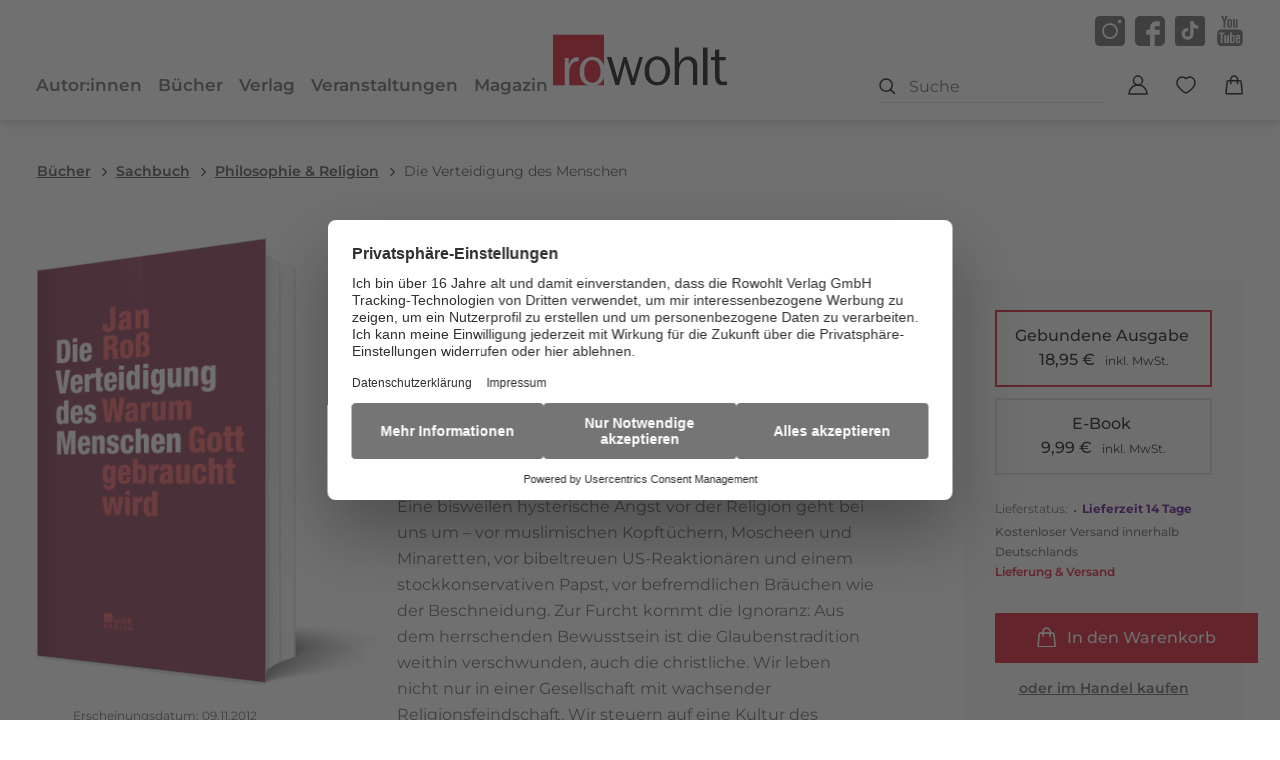

--- FILE ---
content_type: text/html
request_url: https://www.rowohlt.de/buch/jan-ross-die-verteidigung-des-menschen-9783871347221
body_size: 22465
content:
<!DOCTYPE html><html lang="de" dir="ltr" class="page-type--Book"> <head><meta charset="utf-8"><title>Die Verteidigung des Menschen - Jan Roß | Rowohlt Verlag</title><meta name="viewport" content="width=device-width, initial-scale=1, viewport-fit=cover"><meta name="description" content="Eine bisweilen hysterische Angst vor der Religion geht bei uns um – vor muslimischen Kopftüchern, Moscheen und Minaretten, vor bibeltreuen US-Reaktionären und...">

<meta property="og:title" content="Die Verteidigung des Menschen - Jan Roß | Rowohlt Verlag">
<meta property="og:description" content="Eine bisweilen hysterische Angst vor der Religion geht bei uns um – vor muslimischen Kopftüchern, Moscheen und Minaretten, vor bibeltreuen US-Reaktionären und...">
<meta property="og:type" content="website">
<meta property="og:url" content="https://www.rowohlt.de/buch/jan-ross-die-verteidigung-des-menschen-9783871347221">
<meta property="og:image" content="https://res.cloudinary.com/holtzbrinck-buchverlage/image/fetch/w_1200,c_fill,g_auto,q_auto,f_jpg/https%3A%2F%2Fpondus-hpg.s3.eu-central-1.amazonaws.com%2Frowohlt%2Fpublic%2FTrwRBKndC1mjwkK0cQKMuffuIFL9Mba8sRUDJWtzFUu%2FU1_978-3-87134-722-1.png" />

<meta name="twitter:title" content="Die Verteidigung des Menschen - Jan Roß | Rowohlt Verlag">
<meta name="twitter:description" content="Eine bisweilen hysterische Angst vor der Religion geht bei uns um – vor muslimischen Kopftüchern, Moscheen und Minaretten, vor bibeltreuen US-Reaktionären und...">
<meta property="twitter:image" content="https://res.cloudinary.com/holtzbrinck-buchverlage/image/fetch/w_1200,c_fill,g_auto,q_auto,f_jpg/https%3A%2F%2Fpondus-hpg.s3.eu-central-1.amazonaws.com%2Frowohlt%2Fpublic%2FTrwRBKndC1mjwkK0cQKMuffuIFL9Mba8sRUDJWtzFUu%2FU1_978-3-87134-722-1.png" />

<meta name="twitter:card" content="summary">

<link rel="canonical" href="https://www.rowohlt.de/buch/jan-ross-die-verteidigung-des-menschen-9783871347221"><meta name="robots" content="index,follow,noarchive"><link rel="icon" sizes="32x32" href="/images/icons/favicon_v1_32.png" type="image/png"><link rel="icon" sizes="192x192" href="/images/icons/favicon_v1_192.png" type="image/png"><!--<link rel="icon" sizes="196x196" href="/images/icons/favicon_v1_196.png" type="image/png">--><link rel="icon" sizes="512x512" href="/images/icons/favicon_v1_512.png" type="image/png"><!--<link rel="apple-touch-icon" sizes="180x180" href="/images/icons/favicon_v1_180.png" type="image/png">--><link rel="dns-prefetch" href="https://ii1tgvjxdc-dsn.algolia.net"><link rel="preload" href="/fonts/fonts.css" as="style"><link rel="preload" href="/fonts/montserrat-v31-latin/montserrat-v31-latin-regular.woff2" as="font" type="font/woff2" crossorigin><link rel="preload" href="/fonts/montserrat-v31-latin/montserrat-v31-latin-500.woff2" as="font" type="font/woff2" crossorigin><link rel="preload" href="/fonts/montserrat-v31-latin/montserrat-v31-latin-600.woff2" as="font" type="font/woff2" crossorigin><link rel="preload" href="/fonts/montserrat-v31-latin/montserrat-v31-latin-700.woff2" as="font" type="font/woff2" crossorigin><link rel="preload" href="/fonts/merriweather-v21-latin/merriweather-v21-latin-regular.woff2" as="font" type="font/woff2" crossorigin><link rel="preload" href="/fonts/merriweather-v21-latin/merriweather-v21-latin-700.woff2" as="font" type="font/woff2" crossorigin><link rel="stylesheet" href="/fonts/fonts.css"><script type="application/ld+json">{"@context":"https://schema.org","@type":["Book","Product"],"name":"Die Verteidigung des Menschen","author":[{"@type":"Person","name":"Jan Roß"}],"url":"https://www.rowohlt.de/buch/jan-ross-die-verteidigung-des-menschen-9783871347221","image":"https://pondus-hpg.s3.eu-central-1.amazonaws.com/rowohlt/public/TrwRBKndC1mjwkK0cQKMuffuIFL9Mba8sRUDJWtzFUu/U1_978-3-87134-722-1.png","description":"Eine bisweilen hysterische Angst vor der Religion geht bei uns um – vor muslimischen Kopftüchern, Moscheen und Minaretten, vor bibeltreuen US-Reaktionären und einem stockkonservativen Papst, vor befremdlichen Bräuchen wie der Beschneidung. Zur Furcht kommt die Ignoranz: Aus dem herrschenden Bewusstsein ist die Glaubenstradition weithin verschwunden, auch die christliche. Wir leben nicht nur in einer Gesellschaft mit wachsender Religionsfeindschaft. Wir steuern auf eine Kultur des religiösen Analphabetismus zu. Dabei ist, wie Jan Roß zeigt, die Religion ihrem Wesen nach keine Gefahr für den Menschen, sondern im Gegenteil eine Bastion der Humanität. Die Suche nach Gott hat die kühnsten Gedanken inspiriert, die Ideen von Sünde, Ewigkeit und Gewissen haben unserem Selbstverständnis Tiefe gegeben. Religion ist eine Kraft, ohne die das Leben ärmer, enger und kälter wäre. Ihr zuerst verdanken wir die Utopie von Brüderlichkeit und Gleichheit. Die pure Diesseitigkeit dagegen legt dem Menschen Fesseln an und lässt ihn verkümmern. Eine provozierende Zeitdiagnose – und ein bewegendes Plädoyer für einen neuen religiösen Humanismus.","offers":{"@type":"Offer","price":"18.95","priceCurrency":"EUR","availability":"https://schema.org/InStock","priceValidUntil":"2027-01-18","shippingDetails":{"@type":"OfferShippingDetails","shippingRate":{"@type":"MonetaryAmount","value":"0.00","currency":"EUR"},"shippingDestination":{"@type":"DefinedRegion","addressCountry":"DE"},"deliveryTime":{"@type":"ShippingDeliveryTime","handlingTime":{"@type":"QuantitativeValue","minValue":1,"maxValue":2,"unitCode":"d"},"transitTime":{"@type":"QuantitativeValue","minValue":2,"maxValue":4,"unitCode":"d"}}},"hasMerchantReturnPolicy":{"@type":"MerchantReturnPolicy","applicableCountry":"DE","returnPolicyCategory":"MerchantReturnFiniteReturnWindow","merchantReturnDays":14,"returnMethod":"https://schema.org/ReturnByMail","returnFees":"https://schema.org/FreeReturn","refundType":"https://schema.org/FullRefund"}}}</script><link rel="preconnect" href="//privacy-proxy.usercentrics.eu"><link rel="preload" href="//privacy-proxy.usercentrics.eu/latest/uc-block.bundle.js" as="script"><link rel="dns-prefetch" href="//web.cmp.usercentrics.eu"><link rel="dns-prefetch" href="//api.usercentrics.eu"><script id="usercentrics-cmp" data-settings-id="aYwcaHwg" src="https://web.cmp.usercentrics.eu/ui/loader.js" async></script><script type="application/javascript" src="https://privacy-proxy.usercentrics.eu/latest/uc-block.bundle.js"></script><script>(function(){const dataLayerContent = {"event":"view_item","currency":"EUR","value":18.95,"items":[{"item_id":"9783871347221","item_name":"Die Verteidigung des Menschen","price":18.95,"quantity":1}]};

    window.dataLayer = window.dataLayer || [];
    if (dataLayerContent) {
        window.dataLayer?.push(dataLayerContent);
    }
})();</script><script>
  window.dataLayer = window.dataLayer || [];
  function gtag(){dataLayer.push(arguments);}
  gtag('consent', 'default', {
    'ad_user_data': 'denied',
    'ad_personalization': 'denied',
    'ad_storage': 'denied',
    'analytics_storage': 'denied',
    'wait_for_update': 500,
  });
</script><!-- Google Tag Manager --><script type="text/plain" data-usercentrics="Google Tag Manager">(function(){const gtmId = "GTM-T4HNX55";
(function(w,d,s,l,i){w[l]=w[l]||[];w[l].push({'gtm.start':
new Date().getTime(),event:'gtm.js'});var f=d.getElementsByTagName(s)[0],
j=d.createElement(s),dl=l!='dataLayer'?'&l='+l:'';j.async=true;j.src=
'https://www.googletagmanager.com/gtm.js?id='+i+dl;f.parentNode.insertBefore(j,f);
})(window,document,'script','dataLayer',gtmId);})();</script><!-- End Google Tag Manager --><link rel="stylesheet" href="/_astro/editieren.CLyuaHQu.css">
<style>/*!
 * Toastify js 1.12.0
 * https://github.com/apvarun/toastify-js
 * @license MIT licensed
 *
 * Copyright (C) 2018 Varun A P
 */.toastify{padding:12px 20px;color:#fff;display:inline-block;box-shadow:0 3px 6px -1px #0000001f,0 10px 36px -4px #4d60e84d;background:-webkit-linear-gradient(315deg,#73a5ff,#5477f5);background:linear-gradient(135deg,#73a5ff,#5477f5);position:fixed;opacity:0;transition:all .4s cubic-bezier(.215,.61,.355,1);border-radius:2px;cursor:pointer;text-decoration:none;max-width:calc(50% - 20px);z-index:2147483647}.toastify.on{opacity:1}.toast-close{background:transparent;border:0;color:#fff;cursor:pointer;font-family:inherit;font-size:1em;opacity:.4;padding:0 5px}.toastify-right{right:15px}.toastify-left{left:15px}.toastify-top{top:-150px}.toastify-bottom{bottom:-150px}.toastify-rounded{border-radius:25px}.toastify-avatar{width:1.5em;height:1.5em;margin:-7px 5px;border-radius:2px}.toastify-center{margin-left:auto;margin-right:auto;left:0;right:0;max-width:fit-content;max-width:-moz-fit-content}@media only screen and (max-width: 360px){.toastify-right,.toastify-left{margin-left:auto;margin-right:auto;left:0;right:0;max-width:fit-content}}
</style>
<link rel="stylesheet" href="/_astro/_slug_.Cj4I4u3s.css">
<style>.site-header--custom-background{background:var(--siteHeaderBackground)}.site-header--custom-background .site-header__wrapper:before{background:var(--siteHeaderBackground)}.site-header--custom .site-header__logo{top:0;left:0;transform:translate(0)}.site-header--custom .site-header__logo img{width:auto;height:40px}.site-header--custom .social-media-icons,.site-header--custom .button,.site-header--custom .site-navigation__additional-actions li{display:none}.site-header--custom .site-navigation__additional-actions__search-input{display:block!important}.site-header--custom .site-header__mobile-nav-trigger span{background:var(--siteHeaderLinkColor)}.site-header--custom-hide-search .site-navigation__additional-actions{display:none}@media screen and (min-width: 768px){.site-header--custom .site-navigation__additional-actions__search-input>button{border:1px solid var(--siteHeaderLinkColor)}.site-header--custom .site-navigation__additional-actions__search-input>button svg path,.site-header--custom .site-navigation__additional-actions__search-input>button svg circle{stroke:var(--siteHeaderLinkColor)}.site-header--custom .site-navigation .ais-SearchBox .ais-SearchBox-form .ais-SearchBox-input{color:var(--siteHeaderLinkColor)}.site-header--custom .site-navigation .ais-SearchBox .ais-SearchBox-form .ais-SearchBox-input::placeholder{color:var(--siteHeaderLinkColor)}.site-header--custom .site-navigation .ais-SearchBox .ais-SearchBox-reset svg path{fill:var(--siteHeaderLinkColor)}}@media screen and (min-width: 1280px){.site-header--custom-link-color .site-navigation__main__links .ac .ac-trigger{color:var(--siteHeaderLinkColor)!important}.site-header--custom-link-color .site-navigation__main__links .ac .ac-trigger:before{background:var(--siteHeaderLinkHoverColor)!important}.site-header--custom-link-hover-color .site-navigation__main__links .ac .ac-trigger:hover{color:var(--siteHeaderLinkHoverColor)!important;text-decoration-color:var(--siteHeaderLinkHoverColor)!important}.site-header--custom-link-color a{color:var(--siteHeaderLinkColor)!important}.site-header--custom-link-hover-color a:hover{color:var(--siteHeaderLinkHoverColor)!important;text-decoration-color:var(--siteHeaderLinkHoverColor)!important}.site-header--custom .site-header__logo{top:37px}.site-header--custom .site-header__logo img{height:50px}.site-header--custom .site-navigation,.site-header--custom .site-navigation__main{background:var(--siteHeaderBackground)}.site-header--custom .site-navigation__main__links .accordion-container{justify-content:flex-end}}
</style><script type="module" src="/_astro/page.CP22PBEX.js"></script></head> <body> <header class="site-header site-header--position-fixed-desktop site-header--transition-desktop site-header--show-desktop " data-js="site-header" style=""> <div class="grid-wrap" style=""> <div class="site-header__wrapper w24" style=""> <button data-site-header-mobile-nav-trigger class="site-header__mobile-nav-trigger" aria-label="open mobile navigation" style=""> <span style=""></span><span style=""></span><span style=""></span> </button> <a href="/" class="site-header__logo " aria-label="go to homepage" title="go to homepage" data-astro-reload="false" target rel data-astro-prefetch="hover"><svg aria-label="Rowohlt Logo" xmlns="http://www.w3.org/2000/svg" width="174" height="51" viewBox="0 0 174 51"><g fill="none"><path fill="#D4021D" d="M0 0v51h11.826V23.42h4.013v6.496c.054-.108.867-2.11 1.571-3.248 2.709-4.334 6.34-4.08 8.345-3.97l-.043 3.97c-1.625.163-2.502.313-3.206.53-2.872.813-4.332 3.21-4.82 4.077-1.408 2.655-1.465 5.291-1.465 8.217V51h19.45c-5.81-1.64-7.69-6.254-8.324-8.366-.487-1.733-.637-3.465-.637-5.308-.053-2.057-.106-9.423 6.179-13.27 1.95-1.191 4.212-1.91 6.433-1.91 1.03 0 3.593.16 6.03 1.677 2.755 1.673 4.608 4.317 5.648 7.282V0H0zm39.216 25.564c-.975 0-2.807.158-4.65 1.783-3.576 3.25-3.355 8.778-3.355 9.916.055 1.03-.182 7.539 4.587 9.979.596.324 1.96.913 3.694.913 2.44 0 4.333-1.086 5.797-3.036 1.028-1.463 2.229-3.896 2.229-8.069 0-.703 0-2.435-.488-4.331-.325-1.247-2.125-7.155-7.814-7.155zM51 43.102c-1.38 3.91-4.221 6.786-8.047 7.898H51v-7.898z"></path> <path fill="#000" d="M150.106 13v37.556h4.277V13h-4.277zm-28.297.042v37.493h4.297V37.382c0-3.238.165-5.634 1.958-8.332 2.117-3.13 4.567-3.722 6.085-3.722 1.9 0 3.03.762 3.574 1.248 2.337 1.944 2.287 5.175 2.234 8.036v15.923h4.34V33.047c0-3.184-.063-5.821-2.127-8.142-.868-.97-3.084-3.024-6.83-3.024-3.257 0-6.144 1.45-7.936 4.04-.759 1.132-1.294 2.699-1.404 3.023V13.042h-4.191zm44.531 1.861l-4.297.38v7.127h-4.128v3.447h4.128v14.845c0 2.43.06 4.65 1.255 6.809.433.756 1.019 1.437 1.723 1.924 1.412 1.024 3.325 1.354 5.17 1.354 1.521 0 3.418-.275 3.745-.275L174 46.96c-1.52.216-2.014.275-2.83.275-1.845 0-2.872-.486-3.361-.973-1.414-1.186-1.32-4.215-1.32-5.942V25.815h6.256V22.41h-6.405v-7.507zm-62.02 6.852c-2.226 0-4.514.716-6.469 1.903-6.3 3.831-6.246 11.167-6.191 13.216 0 1.835.169 3.559.66 5.287.651 2.158 2.598 6.949 8.786 8.458 1.414.38 2.725.381 3.213.381 5.756 0 10.049-3.446 11.787-8.628.868-2.535.915-4.64.915-5.667 0-5.182-2.12-10.53-6.68-13.28-2.444-1.511-4.99-1.67-6.022-1.67zm-17.894.782l-4.192 13.978L80.064 44l-2.49-8.248L73.49 22.58h-3.042L66.34 37.32l-1.744 6.534-2.128-7.338-4.064-13.936H54l4.404 14.528 4.022 13.428H66l2.766-9.918 3.149-12.159c.379 1.565.705 3.128 1.085 4.694.651 2.483 1.473 4.974 2.234 7.402l2.936 9.98h3.468l4.51-15.436 3.746-12.561h-3.468zm17.787 2.622c5.698 0 7.481 5.885 7.808 7.126.486 1.892.49 3.614.49 4.314 0 4.155-1.182 6.581-2.213 8.036-1.465 1.943-3.387 3.024-5.83 3.024-1.737 0-3.08-.587-3.68-.91-4.778-2.429-4.563-8.913-4.618-9.938 0-1.134-.224-6.638 3.362-9.876 1.847-1.619 3.704-1.776 4.68-1.776z"></path></g></svg></a> <nav class="site-navigation" style=""> <div data-site-navigation-main class="site-navigation__main" style=""> <div class="site-navigation__main__links" style=""> <div class="accordion-group accordion-container" data-js="accordion-group" data-accordion-settings="%7B%22duration%22%3A400%2C%22showMultiple%22%3Atrue%2C%22disableAdditionalGeneralOptions%22%3Atrue%7D"> <div class="accordion ac  "> <div class="accordion__header ac-header">  <button type="button" class="accordion__header__trigger ac-trigger " aria-label="Autor:innen anzeigen" data-ac-trigger-value>Autor:innen</button>
                <a href="/autor" class="accordion__header__trigger ac-trigger " aria-label="Autor:innen anzeigen" style="display:none;" data-astro-prefetch="hover">Autor:innen</a> </div> <div class="accordion__content ac-panel"> <div>  <ul style=""> <li style=""> <a href="/autor" class data-astro-prefetch="hover" style="">Autor:innen</a> </li><li style=""> <a href="/uebersetzer" class data-astro-prefetch="hover" style="">Übersetzer:innen</a> </li><li style=""> <a href="/herausgeber" class data-astro-prefetch="hover" style="">Herausgeber:innen</a> </li><li style=""> <a href="/illustrator" class data-astro-prefetch="hover" style="">Illustrator:innen</a> </li> </ul>  </div> </div> </div><div class="accordion ac  "> <div class="accordion__header ac-header">  <button type="button" class="accordion__header__trigger ac-trigger " aria-label="Bücher anzeigen" data-ac-trigger-value>Bücher</button>
                <a href="/buch" class="accordion__header__trigger ac-trigger " aria-label="Bücher anzeigen" style="display:none;" data-astro-prefetch="hover">Bücher</a> </div> <div class="accordion__content ac-panel"> <div>  <ul style=""> <li style=""> <div class="accordion-group accordion-container" data-js="accordion-group" data-accordion-settings="%7B%22duration%22%3A400%2C%22showMultiple%22%3Atrue%2C%22disableAdditionalGeneralOptions%22%3Atrue%7D">  <div class="accordion ac no-sub-navigation "> <div class="accordion__header ac-header"> <a href="/buch/neuheiten" class="accordion__header__trigger ac-trigger " aria-label="Neuheiten anzeigen" data-astro-prefetch="hover">Neuheiten</a>  </div> <div class="accordion__content ac-panel"> <div>  <ul style="">  </ul>  </div> </div> </div>  </div> <script type="module" src="/_astro/AccordionGroup.astro_astro_type_script_index_0_lang.Dm-oUe6t.js"></script> </li><li style=""> <div class="accordion-group accordion-container" data-js="accordion-group" data-accordion-settings="%7B%22duration%22%3A400%2C%22showMultiple%22%3Atrue%2C%22disableAdditionalGeneralOptions%22%3Atrue%7D">  <div class="accordion ac no-sub-navigation "> <div class="accordion__header ac-header"> <a href="/buch/erscheint-demnaechst" class="accordion__header__trigger ac-trigger " aria-label="Erscheint demnächst anzeigen" data-astro-prefetch="hover">Erscheint demnächst</a>  </div> <div class="accordion__content ac-panel"> <div>  <ul style="">  </ul>  </div> </div> </div>  </div>  </li><li style=""> <div class="accordion-group accordion-container" data-js="accordion-group" data-accordion-settings="%7B%22duration%22%3A400%2C%22showMultiple%22%3Atrue%2C%22disableAdditionalGeneralOptions%22%3Atrue%7D">  <div class="accordion ac no-sub-navigation "> <div class="accordion__header ac-header"> <a href="/buch/bestseller" class="accordion__header__trigger ac-trigger " aria-label="Bestseller anzeigen" data-astro-prefetch="hover">Bestseller</a>  </div> <div class="accordion__content ac-panel"> <div>  <ul style="">  </ul>  </div> </div> </div>  </div>  </li><li style=""> <div class="accordion-group accordion-container" data-js="accordion-group" data-accordion-settings="%7B%22duration%22%3A400%2C%22showMultiple%22%3Atrue%2C%22disableAdditionalGeneralOptions%22%3Atrue%7D">  <div class="accordion ac no-sub-navigation "> <div class="accordion__header ac-header"> <a href="/verlag/serien" class="accordion__header__trigger ac-trigger " aria-label="Serien anzeigen" data-astro-prefetch="hover">Serien</a>  </div> <div class="accordion__content ac-panel"> <div>  <ul style="">  </ul>  </div> </div> </div>  </div>  </li><li style=""> <div class="accordion-group accordion-container" data-js="accordion-group" data-accordion-settings="%7B%22duration%22%3A400%2C%22showMultiple%22%3Atrue%2C%22disableAdditionalGeneralOptions%22%3Atrue%7D">  <div class="accordion ac  "> <div class="accordion__header ac-header">  <button type="button" class="accordion__header__trigger ac-trigger " aria-label="Literatur und Unterhaltung anzeigen" data-ac-trigger-value>Literatur und Unterhaltung</button>
                <a href="/buch/literatur-und-unterhaltung" class="accordion__header__trigger ac-trigger " aria-label="Literatur und Unterhaltung anzeigen" style="display:none;" data-astro-prefetch="hover">Literatur und Unterhaltung</a> </div> <div class="accordion__content ac-panel"> <div>  <ul style=""> <li style=""> <a href="/buch/literatur-und-unterhaltung/gegenwartsliteratur" class data-astro-prefetch="hover" style="">Gegenwartsliteratur</a> </li><li style=""> <a href="/buch/literatur-und-unterhaltung/unterhaltungsromane" class data-astro-prefetch="hover" style="">Unterhaltungsromane</a> </li><li style=""> <a href="/buch/literatur-und-unterhaltung/klassiker" class data-astro-prefetch="hover" style="">Klassiker</a> </li><li style=""> <a href="/buch/literatur-und-unterhaltung/familiensaga" class data-astro-prefetch="hover" style="">Familiensaga</a> </li><li style=""> <a href="/buch/literatur-und-unterhaltung/liebesromane" class data-astro-prefetch="hover" style="">Liebesromane</a> </li><li style=""> <a href="/buch/literatur-und-unterhaltung/romance" class data-astro-prefetch="hover" style="">Romance</a> </li><li style=""> <a href="/buch/literatur-und-unterhaltung/historische-romane" class data-astro-prefetch="hover" style="">Historische Romane</a> </li><li style=""> <a href="/buch/literatur-und-unterhaltung/auszeit-vom-alltag" class data-astro-prefetch="hover" style="">Auszeit vom Alltag</a> </li><li style=""> <a href="/buch/literatur-und-unterhaltung/erzaehlungen-kurzgeschichten" class data-astro-prefetch="hover" style="">Erzählungen &amp; Kurzgeschichten</a> </li><li style=""> <a href="/buch/literatur-und-unterhaltung/lyrik-theater" class data-astro-prefetch="hover" style="">Lyrik &amp; Theater</a> </li><li style=""> <a href="/buch/literatur-und-unterhaltung/comics-graphic-novels" class data-astro-prefetch="hover" style="">Comics &amp; Graphic Novels</a> </li> </ul>  </div> </div> </div>  </div>  </li><li style=""> <div class="accordion-group accordion-container" data-js="accordion-group" data-accordion-settings="%7B%22duration%22%3A400%2C%22showMultiple%22%3Atrue%2C%22disableAdditionalGeneralOptions%22%3Atrue%7D">  <div class="accordion ac  "> <div class="accordion__header ac-header">  <button type="button" class="accordion__header__trigger ac-trigger " aria-label="Krimi anzeigen" data-ac-trigger-value>Krimi</button>
                <a href="/buch/krimi" class="accordion__header__trigger ac-trigger " aria-label="Krimi anzeigen" style="display:none;" data-astro-prefetch="hover">Krimi</a> </div> <div class="accordion__content ac-panel"> <div>  <ul style=""> <li style=""> <a href="/buch/krimi/klassische-krimis" class data-astro-prefetch="hover" style="">Klassische Krimis</a> </li><li style=""> <a href="/buch/krimi/cosy-crime" class data-astro-prefetch="hover" style="">Cosy Crime</a> </li><li style=""> <a href="/buch/krimi/krimis-mit-humor" class data-astro-prefetch="hover" style="">Krimis mit Humor</a> </li><li style=""> <a href="/buch/krimi/historische-krimis" class data-astro-prefetch="hover" style="">Historische Krimis</a> </li> </ul>  </div> </div> </div>  </div>  </li><li style=""> <div class="accordion-group accordion-container" data-js="accordion-group" data-accordion-settings="%7B%22duration%22%3A400%2C%22showMultiple%22%3Atrue%2C%22disableAdditionalGeneralOptions%22%3Atrue%7D">  <div class="accordion ac  "> <div class="accordion__header ac-header">  <button type="button" class="accordion__header__trigger ac-trigger " aria-label="Thriller anzeigen" data-ac-trigger-value>Thriller</button>
                <a href="/buch/thriller" class="accordion__header__trigger ac-trigger " aria-label="Thriller anzeigen" style="display:none;" data-astro-prefetch="hover">Thriller</a> </div> <div class="accordion__content ac-panel"> <div>  <ul style=""> <li style=""> <a href="/buch/thriller/politthriller" class data-astro-prefetch="hover" style="">Politthriller</a> </li><li style=""> <a href="/buch/thriller/spionagethriller" class data-astro-prefetch="hover" style="">Spionagethriller</a> </li><li style=""> <a href="/buch/thriller/psychothriller" class data-astro-prefetch="hover" style="">Psychothriller</a> </li> </ul>  </div> </div> </div>  </div>  </li><li style=""> <div class="accordion-group accordion-container" data-js="accordion-group" data-accordion-settings="%7B%22duration%22%3A400%2C%22showMultiple%22%3Atrue%2C%22disableAdditionalGeneralOptions%22%3Atrue%7D">  <div class="accordion ac  "> <div class="accordion__header ac-header">  <button type="button" class="accordion__header__trigger ac-trigger " aria-label="Sachbuch anzeigen" data-ac-trigger-value>Sachbuch</button>
                <a href="/buch/sachbuch" class="accordion__header__trigger ac-trigger " aria-label="Sachbuch anzeigen" style="display:none;" data-astro-prefetch="hover">Sachbuch</a> </div> <div class="accordion__content ac-panel"> <div>  <ul style=""> <li style=""> <a href="/buch/sachbuch/achtsamkeit" class data-astro-prefetch="hover" style="">Achtsamkeit</a> </li><li style=""> <a href="/buch/sachbuch/journals-und-tagebuecher" class data-astro-prefetch="hover" style="">Journals und Tagebücher</a> </li><li style=""> <a href="/buch/sachbuch/gesundheit" class data-astro-prefetch="hover" style="">Gesundheit</a> </li><li style=""> <a href="/buch/sachbuch/biografien-erinnerungen" class data-astro-prefetch="hover" style="">Biografien &amp; Erinnerungen</a> </li><li style=""> <a href="/buch/sachbuch/politik-gesellschaft" class data-astro-prefetch="hover" style="">Politik &amp; Gesellschaft</a> </li><li style=""> <a href="/buch/sachbuch/wirtschaft-finanzen" class data-astro-prefetch="hover" style="">Wirtschaft &amp; Finanzen</a> </li><li style=""> <a href="/buch/sachbuch/job-karriere" class data-astro-prefetch="hover" style="">Job &amp; Karriere</a> </li><li style=""> <a href="/buch/sachbuch/wissen" class data-astro-prefetch="hover" style="">Wissen</a> </li><li style=""> <a href="/buch/sachbuch/kunst-kultur" class data-astro-prefetch="hover" style="">Kunst &amp; Kultur</a> </li><li style=""> <a href="/buch/sachbuch/partnerschaft" class data-astro-prefetch="hover" style="">Partnerschaft</a> </li><li style=""> <a href="/buch/sachbuch/familie-erziehung" class data-astro-prefetch="hover" style="">Familie &amp; Erziehung</a> </li><li style=""> <a href="/buch/sachbuch/psychologie" class data-astro-prefetch="hover" style="">Psychologie</a> </li><li style=""> <a href="/buch/sachbuch/humor" class data-astro-prefetch="hover" style="">Humor</a> </li><li style=""> <a href="/buch/sachbuch/sport" class data-astro-prefetch="hover" style="">Sport</a> </li><li style=""> <a href="/buch/sachbuch/naturwissenschaft" class data-astro-prefetch="hover" style="">Naturwissenschaft</a> </li><li style=""> <a href="/buch/sachbuch/geschichte" class data-astro-prefetch="hover" style="">Geschichte</a> </li><li style=""> <a href="/buch/sachbuch/philosophie-religion" class data-astro-prefetch="hover" style="">Philosophie &amp; Religion</a> </li><li style=""> <a href="/buch/sachbuch/monographien" class data-astro-prefetch="hover" style="">Monographien</a> </li> </ul>  </div> </div> </div>  </div>  </li><li style=""> <div class="accordion-group accordion-container" data-js="accordion-group" data-accordion-settings="%7B%22duration%22%3A400%2C%22showMultiple%22%3Atrue%2C%22disableAdditionalGeneralOptions%22%3Atrue%7D">  <div class="accordion ac no-sub-navigation "> <div class="accordion__header ac-header"> <a href="/buch/e-book-preisaktionen" class="accordion__header__trigger ac-trigger " aria-label="E-Book Preisaktionen anzeigen" data-astro-prefetch="hover">E-Book Preisaktionen</a>  </div> <div class="accordion__content ac-panel"> <div>  <ul style="">  </ul>  </div> </div> </div>  </div>  </li><li style=""> <div class="accordion-group accordion-container" data-js="accordion-group" data-accordion-settings="%7B%22duration%22%3A400%2C%22showMultiple%22%3Atrue%2C%22disableAdditionalGeneralOptions%22%3Atrue%7D">  <div class="accordion ac no-sub-navigation "> <div class="accordion__header ac-header"> <a href="/verlag/tiktok" class="accordion__header__trigger ac-trigger " aria-label="TikTok-Bücher anzeigen" data-astro-prefetch="hover">TikTok-Bücher</a>  </div> <div class="accordion__content ac-panel"> <div>  <ul style="">  </ul>  </div> </div> </div>  </div>  </li><li style=""> <div class="accordion-group accordion-container" data-js="accordion-group" data-accordion-settings="%7B%22duration%22%3A400%2C%22showMultiple%22%3Atrue%2C%22disableAdditionalGeneralOptions%22%3Atrue%7D">  <div class="accordion ac no-sub-navigation "> <div class="accordion__header ac-header"> <a href="/verlag/im-zeitgeist" class="accordion__header__trigger ac-trigger " aria-label="Im Zeitgeist anzeigen" data-astro-prefetch="hover">Im Zeitgeist</a>  </div> <div class="accordion__content ac-panel"> <div>  <ul style="">  </ul>  </div> </div> </div>  </div>  </li><li style=""> <div class="accordion-group accordion-container" data-js="accordion-group" data-accordion-settings="%7B%22duration%22%3A400%2C%22showMultiple%22%3Atrue%2C%22disableAdditionalGeneralOptions%22%3Atrue%7D">  <div class="accordion ac no-sub-navigation "> <div class="accordion__header ac-header"> <a href="/verlag/leseproben" class="accordion__header__trigger ac-trigger " aria-label="Leseproben anzeigen" data-astro-prefetch="hover">Leseproben</a>  </div> <div class="accordion__content ac-panel"> <div>  <ul style="">  </ul>  </div> </div> </div>  </div>  </li> </ul> <a href="/buch" class="site-navigation__main__links__all-link" style="">Alle Bücher</a>  </div> </div> </div><div class="accordion ac  "> <div class="accordion__header ac-header">  <button type="button" class="accordion__header__trigger ac-trigger " aria-label="Verlag anzeigen" data-ac-trigger-value>Verlag</button>
                <a href="/verlag" class="accordion__header__trigger ac-trigger " aria-label="Verlag anzeigen" style="display:none;" data-astro-prefetch="hover">Verlag</a> </div> <div class="accordion__content ac-panel"> <div>  <ul style=""> <li style=""> <a href="/verlag/presse" class data-astro-prefetch="hover" style="">Presse</a> </li><li style=""> <a href="/verlag/presse/blogger" class data-astro-prefetch="hover" style="">Blogger:innen</a> </li><li style=""> <a href="/verlag/handel" class data-astro-prefetch="hover" style="">Handel</a> </li><li style=""> <a href="/verlag/rights" class data-astro-prefetch="hover" style="">Foreign Rights</a> </li><li style=""> <a href="/verlag/rechte-lizenzen" class data-astro-prefetch="hover" style="">Rechte &amp; Lizenzen</a> </li><li style=""> <a href="/verlag/jobs" class data-astro-prefetch="hover" style="">Jobs</a> </li><li style=""> <a href="/newsletter/signup" class data-astro-prefetch="hover" style="">Newsletter</a> </li> </ul>  </div> </div> </div><div class="accordion ac no-sub-navigation "> <div class="accordion__header ac-header"> <a href="/veranstaltung" class="accordion__header__trigger ac-trigger " aria-label="Veranstaltungen anzeigen" data-astro-prefetch="hover">Veranstaltungen</a>  </div> <div class="accordion__content ac-panel"> <div>  <ul style=""> 0 </ul>  </div> </div> </div><div class="accordion ac  "> <div class="accordion__header ac-header">  <button type="button" class="accordion__header__trigger ac-trigger " aria-label="Magazin anzeigen" data-ac-trigger-value>Magazin</button>
                <a href="/magazin" class="accordion__header__trigger ac-trigger " aria-label="Magazin anzeigen" style="display:none;" data-astro-prefetch="hover">Magazin</a> </div> <div class="accordion__content ac-panel"> <div>  <ul style=""> <li style=""> <a href="/magazin/im-gespraech" class data-astro-prefetch="hover" style="">Im Gespräch</a> </li><li style=""> <a href="/magazin/empfehlungen" class data-astro-prefetch="hover" style="">Empfehlungen</a> </li><li style=""> <a href="/magazin/ausgezeichnet" class data-astro-prefetch="hover" style="">Ausgezeichnet</a> </li><li style=""> <a href="/magazin/aus-dem-verlag" class data-astro-prefetch="hover" style="">Aus dem Verlag</a> </li> </ul>  </div> </div> </div> </div>  </div> <a href="/shop/account" class="button" data-astro-prefetch="hover" style=""> <svg width="20" height="20" viewBox="0 0 20 20" xmlns="http://www.w3.org/2000/svg" style=""> <g stroke="#fff" stroke-width="1.5" fill="none" fill-rule="evenodd" style=""> <path d="M10 10a4.5 4.5 0 1 0 0-9 4.5 4.5 0 0 0 0 9z" style=""></path> <path d="M19 19H1c.125-2.981 2.138-9 9-9s8.937 6.019 9 9z" stroke-linejoin="round" style=""></path> </g> </svg> <span style="">Zum Konto</span> </a> <ul class="social-media-icons" aria-label="Social Media Links"><li class="social-media-icons__instagram"><a href="https://www.instagram.com/rowohltverlag/" target="_blank" title="Instagram-Seite des Verlags Rowohlt" rel="noreferrer">
    <svg xmlns="http://www.w3.org/2000/svg" width="30" height="30"
         viewBox="0 0 35 35">
        <path d="M17.5 10.39a7.186 7.186 0 0 0-7.178 7.178 7.186 7.186 0 0 0 7.178 7.178 7.186 7.186 0 0 0 7.178-7.178 7.186 7.186 0 0 0-7.178-7.177zm0 0a7.186 7.186 0 0 0-7.178 7.178 7.186 7.186 0 0 0 7.178 7.178 7.186 7.186 0 0 0 7.178-7.178 7.186 7.186 0 0 0-7.178-7.177zM29.873 0H5.127A5.129 5.129 0 0 0 0 5.127v24.746A5.129 5.129 0 0 0 5.127 35h24.746A5.129 5.129 0 0 0 35 29.873V5.127A5.129 5.129 0 0 0 29.873 0zM17.5 26.797c-5.086 0-9.229-4.143-9.229-9.229 0-5.086 4.143-9.228 9.229-9.228 5.086 0 9.229 4.142 9.229 9.228 0 5.086-4.143 9.229-9.229 9.229zM28.78 8.34a2.057 2.057 0 0 1-2.051-2.05c0-1.129.922-2.052 2.05-2.052 1.128 0 2.051.923 2.051 2.051 0 1.128-.923 2.05-2.05 2.05zM17.5 10.39a7.186 7.186 0 0 0-7.178 7.178 7.186 7.186 0 0 0 7.178 7.178 7.186 7.186 0 0 0 7.178-7.178 7.186 7.186 0 0 0-7.178-7.177zm0 0a7.186 7.186 0 0 0-7.178 7.178 7.186 7.186 0 0 0 7.178 7.178 7.186 7.186 0 0 0 7.178-7.178 7.186 7.186 0 0 0-7.178-7.177zm0 0a7.186 7.186 0 0 0-7.178 7.178 7.186 7.186 0 0 0 7.178 7.178 7.186 7.186 0 0 0 7.178-7.178 7.186 7.186 0 0 0-7.178-7.177z"></path>
    </svg>
</a></li><li class="social-media-icons__facebook"><a href="https://www.facebook.com/rowohlt" target="_blank" title="Facebook-Seite des Verlags Rowohlt" rel="noreferrer">
    <svg xmlns="http://www.w3.org/2000/svg" width="30" height="30"
         viewBox="0 0 35 35">
        <path d="M35 5.834C35 2.769 32.233 0 29.167 0H5.833C2.767 0 0 2.768 0 5.834v23.332C0 32.231 2.767 35 5.834 35H17.5V21.778h-4.278v-5.834H17.5v-2.272c0-3.92 2.943-7.45 6.563-7.45h4.715v5.834h-4.715c-.517 0-1.119.626-1.119 1.564v2.324h5.834v5.834h-5.834V35h6.223C32.233 35 35 32.231 35 29.166V5.834z"></path>
    </svg>
</a></li><li class="social-media-icons__tiktok"><a href="https://www.tiktok.com/@rowohltverlag" title="TikTok-Seite des Verlags Rowohlt" target="_blank" rel="noreferrer">
    <svg xmlns="http://www.w3.org/2000/svg" x="0px" y="0px" width="30" height="30" viewBox="0 0 35 35" xml:space="preserve">
        <path d="M31.5,0h-28C1.6,0,0,1.6,0,3.5v28C0,33.4,1.6,35,3.5,35h28c1.9,0,3.5-1.6,3.5-3.5v-28C35,1.6,33.4,0,31.5,0z
            M21.6,13.3l0,7.5c0,3.8-3.1,6.9-6.9,6.9c-3.8,0-6.9-3.1-6.9-6.9c0-3.8,3.1-6.9,6.9-6.9c0.3,0,0.6,0,0.9,0.1v3.7
            c-1.7-0.5-3.5,0.5-4,2.2s0.5,3.5,2.2,4s3.5-0.5,4-2.2c0.1-0.3,0.1-0.6,0.1-0.9V5.9h3.8c0,2.9,2.4,5.3,5.3,5.3l0,3.8
            C25.1,15,23.1,14.4,21.6,13.3z"/>
    </svg>
</a></li><li class="social-media-icons__youtube"><a href="https://www.youtube.com/rowohltverlag" title="Youtube-Kanal des Verlags Rowohlt" target="_blank" rel="noreferrer">
    <svg xmlns="http://www.w3.org/2000/svg" width="30" height="30"
         viewBox="0 0 30 35">
        <path d="M25.24 25.601h-1.95l.009-1.115c0-.496.413-.902.918-.902h.124c.506 0 .92.406.92.902L25.24 25.6zm-7.314-2.39c-.494 0-.899.327-.899.728v5.426c0 .4.405.727.9.727.496 0 .9-.327.9-.727v-5.426c0-.401-.404-.729-.9-.729zm11.877-3.036v10.323c0 2.476-2.18 4.502-4.844 4.502H5.041C2.376 35 .197 32.974.197 30.498V20.175c0-2.476 2.18-4.502 4.844-4.502H24.96c2.664 0 4.844 2.026 4.844 4.502zM6.37 31.62l-.002-10.874h2.47v-1.61l-6.582-.01v1.584l2.054.006v10.904h2.06zm7.401-9.254h-2.058v5.806c0 .84.051 1.26-.004 1.408-.167.45-.92.929-1.213.049-.05-.154-.005-.619-.006-1.417l-.009-5.846H8.434l.007 5.754c.001.882-.02 1.54.007 1.84.05.527.032 1.142.53 1.494.925.657 2.7-.098 3.144-1.038l-.004 1.2 1.654.001v-9.251zm6.586 6.649l-.005-4.833c-.001-1.842-1.4-2.945-3.298-1.454l.008-3.593-2.056.003-.01 12.401 1.691-.024.154-.772c2.16 1.953 3.519.614 3.516-1.728zm6.442-.64l-1.543.008-.004.205v.849c0 .454-.381.824-.844.824h-.302a.837.837 0 0 1-.845-.824v-2.232h3.535v-1.31c0-.958-.025-1.916-.105-2.463-.253-1.733-2.721-2.008-3.968-1.12-.391.276-.69.647-.864 1.144-.175.499-.262 1.18-.262 2.044v2.881c0 4.79 5.907 4.114 5.202-.007zm-7.918-15.645c.107.254.272.46.495.616.221.153.504.23.843.23.297 0 .56-.079.788-.242.229-.162.42-.404.578-.727l-.04.796h2.296V3.787h-1.807v7.482a.747.747 0 0 1-.753.737.748.748 0 0 1-.751-.737V3.788h-1.885v6.484c0 .826.015 1.377.04 1.656.026.277.09.543.196.801zM11.928 7.3c0-.922.078-1.643.233-2.163.156-.517.437-.933.844-1.247.405-.315.924-.473 1.555-.473.531 0 .986.102 1.366.303.381.203.676.465.88.789.208.325.35.66.425 1.001.077.346.115.87.115 1.574v2.432c0 .891-.037 1.547-.107 1.964-.07.418-.22.805-.453 1.168-.229.36-.524.628-.883.8a2.854 2.854 0 0 1-1.245.257c-.523 0-.963-.07-1.327-.22a1.816 1.816 0 0 1-.846-.666 2.934 2.934 0 0 1-.43-1.078c-.087-.42-.128-1.053-.128-1.895V7.299zm1.797 3.82c0 .544.411.988.912.988.502 0 .911-.444.911-.989V6.001c0-.544-.41-.989-.91-.989-.502 0-.913.445-.913.989v5.117zm-6.35 2.584h2.164l.003-7.374L12.099.013H9.732l-1.36 4.691L6.992 0H4.65l2.72 6.333.004 7.37z"></path>
    </svg>
</a></li></ul> </div> <ul class="site-navigation__additional-actions" aria-label="Zusätzliche Seitenaktionen und Links" style=""> <li data-site-search-open-trigger class="site-navigation__additional-actions__search-input" id="site-navigation__additional-actions__search-input" style=""> <button aria-label="Suche öffnen" style=""> <svg width="17" height="17" xmlns="http://www.w3.org/2000/svg" style=""><g transform="translate(1 1)" stroke-width="1.5" fill="none" fill-rule="evenodd" stroke-linecap="round" stroke-linejoin="round" style=""><path d="M10.443 10.443 14.5 14.5" style=""></path><circle cx="6.118" cy="6.118" r="6.118" style=""></circle></g></svg> <span style="">Suche</span> </button> </li> <li class="w-hidden lw-visible" style=""> <a href="/shop/account" aria-label="Zur Account-Seite" data-astro-prefetch="false" style=""> <svg width="20" height="20" viewBox="0 0 20 20" xmlns="http://www.w3.org/2000/svg" style=""> <g stroke="var(--color-black)" stroke-width="1.5" fill="none" fill-rule="evenodd" style=""> <path d="M10 10a4.5 4.5 0 1 0 0-9 4.5 4.5 0 0 0 0 9z" style=""></path> <path d="M19 19H1c.125-2.981 2.138-9 9-9s8.937 6.019 9 9z" stroke-linejoin="round" style=""></path> </g> </svg> </a> </li> <li style=""> <a href="/shop/merkliste" aria-label="Zur Merkliste" data-astro-prefetch="false" style=""> <svg width="20" height="18" xmlns="http://www.w3.org/2000/svg" style=""><path d="M13.7 1C16.87 1 19 3.98 19 6.76 19 12.39 10.16 17 10 17c-.16 0-9-4.61-9-10.24C1 3.98 3.13 1 6.3 1c1.82 0 3.01.91 3.7 1.71.69-.8 1.88-1.71 3.7-1.71Z" stroke-width="1.5" fill="none" fill-rule="evenodd" stroke-linecap="round" stroke-linejoin="round" style=""></path></svg> <span class="quantity-badge" data-wishlist-number="0" style=""></span> </a> </li> <li style=""> <a href="/shop/cart" data-offcanvas-trigger-open-id="cart" aria-label="Warenkorb-Layer öffnen" style=""> <svg width="19" height="20" xmlns="http://www.w3.org/2000/svg" style=""><path d="M12.573 8.563V4.436a3.437 3.437 0 1 0-6.875 0v4.125m10.41-1.826 1.158 11a1.031 1.031 0 0 1-1.026 1.139H2.031c-.612 0-1.09-.53-1.025-1.14l1.158-11a1.031 1.031 0 0 1 1.025-.923h11.893c.528 0 .97.399 1.026.924Z" stroke-width="1.5" fill="none" fill-rule="evenodd" stroke-linecap="round" stroke-linejoin="round" style=""></path></svg> <span class="quantity-badge" data-cart-number="0" style=""></span> </a> </li> </ul> </nav> </div> </div> </header> <script type="module" src="/_astro/SiteHeader.astro_astro_type_script_index_0_lang.BUfADMy_.js"></script>  <main class="site-main">  <div class="breadcrumb undefined w-hidden mw-visible"> <div class="grid-wrap"> <nav class="w24"> <ol> <li> <a href="/buch" aria-label title data-astro-reload="false" target rel data-astro-prefetch>Bücher</a> </li><li> <a href="/buch/sachbuch" aria-label title data-astro-reload="false" target rel data-astro-prefetch>Sachbuch</a> </li><li> <a href="/buch/sachbuch/philosophie-religion" aria-label title data-astro-reload="false" target rel data-astro-prefetch>Philosophie &amp; Religion</a> </li><li> Die Verteidigung des Menschen </li> </ol> </nav> </div> </div> <section class="product-intro "> <div class="grid-wrap"> <aside class="product-intro__aside w24 mw6"> <div data-js="slider-sync" class="slider-sync slider-sync--one-slider "> <div class="swiper swiper-main" data-slider-sync-main data-slider-settings="{&#34;loop&#34;:true,&#34;speed&#34;:500,&#34;spaceBetween&#34;:50,&#34;breakpoints&#34;:{&#34;768&#34;:{&#34;loop&#34;:false,&#34;spaceBetween&#34;:10}}}"> <div class="swiper-wrapper">  <div class="swiper-slide " data-open-modal="product-intro__lightbox">  <div class="book-model"> <div class="book-model__mockup"> <picture> <source srcset="https://res.cloudinary.com/holtzbrinck-buchverlage/image/fetch/w_148,c_fill,g_auto,q_auto,f_avif/https%3A%2F%2Fwww.rowohlt.de%2Fimages%2Fmockups%2Fbook-mockup.png 148w, https://res.cloudinary.com/holtzbrinck-buchverlage/image/fetch/w_370,c_fill,g_auto,q_auto,f_avif/https%3A%2F%2Fwww.rowohlt.de%2Fimages%2Fmockups%2Fbook-mockup.png 370w" type="image/avif" sizes="(min-width: 1280px) 370px,(min-width: 320px) 148px"><source srcset="https://res.cloudinary.com/holtzbrinck-buchverlage/image/fetch/w_148,c_fill,g_auto,q_auto,f_webp/https%3A%2F%2Fwww.rowohlt.de%2Fimages%2Fmockups%2Fbook-mockup.png 148w, https://res.cloudinary.com/holtzbrinck-buchverlage/image/fetch/w_370,c_fill,g_auto,q_auto,f_webp/https%3A%2F%2Fwww.rowohlt.de%2Fimages%2Fmockups%2Fbook-mockup.png 370w" type="image/webp" sizes="(min-width: 1280px) 370px,(min-width: 320px) 148px">  <img src="https://res.cloudinary.com/holtzbrinck-buchverlage/image/fetch/w_255,c_fill,g_auto,q_auto,f_png/https%3A%2F%2Fwww.rowohlt.de%2Fimages%2Fmockups%2Fbook-mockup.png" srcset="https://res.cloudinary.com/holtzbrinck-buchverlage/image/fetch/w_148,c_fill,g_auto,q_auto,f_png/https%3A%2F%2Fwww.rowohlt.de%2Fimages%2Fmockups%2Fbook-mockup.png 148w, https://res.cloudinary.com/holtzbrinck-buchverlage/image/fetch/w_370,c_fill,g_auto,q_auto,f_png/https%3A%2F%2Fwww.rowohlt.de%2Fimages%2Fmockups%2Fbook-mockup.png 370w" considerHeightForImageTransformation="false" sizes="(min-width: 1280px) 370px,(min-width: 320px) 148px" alt="Buch-Mockup" loading="eager" usemap aspectRatio id decoding="async" fetchpriority="auto" width="255" height="292" class> </picture> </div> <figure class="book-model__cover"> <picture> <source srcset="https://res.cloudinary.com/holtzbrinck-buchverlage/image/fetch/w_199,c_fill,g_auto,q_auto,f_avif/https%3A%2F%2Fpondus-hpg.s3.eu-central-1.amazonaws.com%2Frowohlt%2Fpublic%2FTrwRBKndC1mjwkK0cQKMuffuIFL9Mba8sRUDJWtzFUu%2FU1_978-3-87134-722-1.png 199w, https://res.cloudinary.com/holtzbrinck-buchverlage/image/fetch/w_299,c_fill,g_auto,q_auto,f_avif/https%3A%2F%2Fpondus-hpg.s3.eu-central-1.amazonaws.com%2Frowohlt%2Fpublic%2FTrwRBKndC1mjwkK0cQKMuffuIFL9Mba8sRUDJWtzFUu%2FU1_978-3-87134-722-1.png 299w, https://res.cloudinary.com/holtzbrinck-buchverlage/image/fetch/w_318,c_fill,g_auto,q_auto,f_avif/https%3A%2F%2Fpondus-hpg.s3.eu-central-1.amazonaws.com%2Frowohlt%2Fpublic%2FTrwRBKndC1mjwkK0cQKMuffuIFL9Mba8sRUDJWtzFUu%2FU1_978-3-87134-722-1.png 318w, https://res.cloudinary.com/holtzbrinck-buchverlage/image/fetch/w_398,c_fill,g_auto,q_auto,f_avif/https%3A%2F%2Fpondus-hpg.s3.eu-central-1.amazonaws.com%2Frowohlt%2Fpublic%2FTrwRBKndC1mjwkK0cQKMuffuIFL9Mba8sRUDJWtzFUu%2FU1_978-3-87134-722-1.png 398w, https://res.cloudinary.com/holtzbrinck-buchverlage/image/fetch/w_598,c_fill,g_auto,q_auto,f_avif/https%3A%2F%2Fpondus-hpg.s3.eu-central-1.amazonaws.com%2Frowohlt%2Fpublic%2FTrwRBKndC1mjwkK0cQKMuffuIFL9Mba8sRUDJWtzFUu%2FU1_978-3-87134-722-1.png 598w, https://res.cloudinary.com/holtzbrinck-buchverlage/image/fetch/w_636,c_fill,g_auto,q_auto,f_avif/https%3A%2F%2Fpondus-hpg.s3.eu-central-1.amazonaws.com%2Frowohlt%2Fpublic%2FTrwRBKndC1mjwkK0cQKMuffuIFL9Mba8sRUDJWtzFUu%2FU1_978-3-87134-722-1.png 636w" type="image/avif" sizes="(min-width: 1600px) 318px,(min-width: 1280px) 299px,(min-width: 320px) 199px"><source srcset="https://res.cloudinary.com/holtzbrinck-buchverlage/image/fetch/w_199,c_fill,g_auto,q_auto,f_webp/https%3A%2F%2Fpondus-hpg.s3.eu-central-1.amazonaws.com%2Frowohlt%2Fpublic%2FTrwRBKndC1mjwkK0cQKMuffuIFL9Mba8sRUDJWtzFUu%2FU1_978-3-87134-722-1.png 199w, https://res.cloudinary.com/holtzbrinck-buchverlage/image/fetch/w_299,c_fill,g_auto,q_auto,f_webp/https%3A%2F%2Fpondus-hpg.s3.eu-central-1.amazonaws.com%2Frowohlt%2Fpublic%2FTrwRBKndC1mjwkK0cQKMuffuIFL9Mba8sRUDJWtzFUu%2FU1_978-3-87134-722-1.png 299w, https://res.cloudinary.com/holtzbrinck-buchverlage/image/fetch/w_318,c_fill,g_auto,q_auto,f_webp/https%3A%2F%2Fpondus-hpg.s3.eu-central-1.amazonaws.com%2Frowohlt%2Fpublic%2FTrwRBKndC1mjwkK0cQKMuffuIFL9Mba8sRUDJWtzFUu%2FU1_978-3-87134-722-1.png 318w, https://res.cloudinary.com/holtzbrinck-buchverlage/image/fetch/w_398,c_fill,g_auto,q_auto,f_webp/https%3A%2F%2Fpondus-hpg.s3.eu-central-1.amazonaws.com%2Frowohlt%2Fpublic%2FTrwRBKndC1mjwkK0cQKMuffuIFL9Mba8sRUDJWtzFUu%2FU1_978-3-87134-722-1.png 398w, https://res.cloudinary.com/holtzbrinck-buchverlage/image/fetch/w_598,c_fill,g_auto,q_auto,f_webp/https%3A%2F%2Fpondus-hpg.s3.eu-central-1.amazonaws.com%2Frowohlt%2Fpublic%2FTrwRBKndC1mjwkK0cQKMuffuIFL9Mba8sRUDJWtzFUu%2FU1_978-3-87134-722-1.png 598w, https://res.cloudinary.com/holtzbrinck-buchverlage/image/fetch/w_636,c_fill,g_auto,q_auto,f_webp/https%3A%2F%2Fpondus-hpg.s3.eu-central-1.amazonaws.com%2Frowohlt%2Fpublic%2FTrwRBKndC1mjwkK0cQKMuffuIFL9Mba8sRUDJWtzFUu%2FU1_978-3-87134-722-1.png 636w" type="image/webp" sizes="(min-width: 1600px) 318px,(min-width: 1280px) 299px,(min-width: 320px) 199px">  <img src="https://res.cloudinary.com/holtzbrinck-buchverlage/image/fetch/w_255,c_fill,g_auto,q_auto,f_png/https%3A%2F%2Fpondus-hpg.s3.eu-central-1.amazonaws.com%2Frowohlt%2Fpublic%2FTrwRBKndC1mjwkK0cQKMuffuIFL9Mba8sRUDJWtzFUu%2FU1_978-3-87134-722-1.png" srcset="https://res.cloudinary.com/holtzbrinck-buchverlage/image/fetch/w_199,c_fill,g_auto,q_auto,f_png/https%3A%2F%2Fpondus-hpg.s3.eu-central-1.amazonaws.com%2Frowohlt%2Fpublic%2FTrwRBKndC1mjwkK0cQKMuffuIFL9Mba8sRUDJWtzFUu%2FU1_978-3-87134-722-1.png 199w, https://res.cloudinary.com/holtzbrinck-buchverlage/image/fetch/w_299,c_fill,g_auto,q_auto,f_png/https%3A%2F%2Fpondus-hpg.s3.eu-central-1.amazonaws.com%2Frowohlt%2Fpublic%2FTrwRBKndC1mjwkK0cQKMuffuIFL9Mba8sRUDJWtzFUu%2FU1_978-3-87134-722-1.png 299w, https://res.cloudinary.com/holtzbrinck-buchverlage/image/fetch/w_318,c_fill,g_auto,q_auto,f_png/https%3A%2F%2Fpondus-hpg.s3.eu-central-1.amazonaws.com%2Frowohlt%2Fpublic%2FTrwRBKndC1mjwkK0cQKMuffuIFL9Mba8sRUDJWtzFUu%2FU1_978-3-87134-722-1.png 318w, https://res.cloudinary.com/holtzbrinck-buchverlage/image/fetch/w_398,c_fill,g_auto,q_auto,f_png/https%3A%2F%2Fpondus-hpg.s3.eu-central-1.amazonaws.com%2Frowohlt%2Fpublic%2FTrwRBKndC1mjwkK0cQKMuffuIFL9Mba8sRUDJWtzFUu%2FU1_978-3-87134-722-1.png 398w, https://res.cloudinary.com/holtzbrinck-buchverlage/image/fetch/w_598,c_fill,g_auto,q_auto,f_png/https%3A%2F%2Fpondus-hpg.s3.eu-central-1.amazonaws.com%2Frowohlt%2Fpublic%2FTrwRBKndC1mjwkK0cQKMuffuIFL9Mba8sRUDJWtzFUu%2FU1_978-3-87134-722-1.png 598w, https://res.cloudinary.com/holtzbrinck-buchverlage/image/fetch/w_636,c_fill,g_auto,q_auto,f_png/https%3A%2F%2Fpondus-hpg.s3.eu-central-1.amazonaws.com%2Frowohlt%2Fpublic%2FTrwRBKndC1mjwkK0cQKMuffuIFL9Mba8sRUDJWtzFUu%2FU1_978-3-87134-722-1.png 636w" considerHeightForImageTransformation="false" sizes="(min-width: 1600px) 318px,(min-width: 1280px) 299px,(min-width: 320px) 199px" alt="Die Verteidigung des Menschen" loading="eager" usemap aspectRatio id decoding="async" fetchpriority="auto" width="255" height="292" class> </picture> </figure> </div>  </div>  </div> <div class="swiper-button-next"></div> <div class="swiper-button-prev"></div> </div>  </div> <script type="module" src="/_astro/SliderSync.astro_astro_type_script_index_0_lang.BpqINjst.js"></script> <div class="modalbox product-intro__lightbox product-intro__lightbox" data-js="modalbox" style="display: none;"> <div class="modalbox__wrapper"> <div class="modalbox__header">  <div class="button-close" data-close-modal="product-intro__lightbox"></div>  </div>   <div data-js="slider-sync" class="slider-sync slider-sync--one-slider lightbox-slider"> <div class="swiper swiper-main" data-slider-sync-main data-slider-settings="{&#34;loop&#34;:true,&#34;speed&#34;:500,&#34;spaceBetween&#34;:50,&#34;breakpoints&#34;:{&#34;768&#34;:{&#34;loop&#34;:false,&#34;spaceBetween&#34;:10}}}"> <div class="swiper-wrapper">  <div class="swiper-slide">  <div class="book-model"> <div class="book-model__mockup"> <picture> <source srcset="https://res.cloudinary.com/holtzbrinck-buchverlage/image/fetch/w_148,c_fill,g_auto,q_auto,f_avif/https%3A%2F%2Fwww.rowohlt.de%2Fimages%2Fmockups%2Fbook-mockup.png 148w, https://res.cloudinary.com/holtzbrinck-buchverlage/image/fetch/w_370,c_fill,g_auto,q_auto,f_avif/https%3A%2F%2Fwww.rowohlt.de%2Fimages%2Fmockups%2Fbook-mockup.png 370w" type="image/avif" sizes="(min-width: 1280px) 370px,(min-width: 320px) 148px"><source srcset="https://res.cloudinary.com/holtzbrinck-buchverlage/image/fetch/w_148,c_fill,g_auto,q_auto,f_webp/https%3A%2F%2Fwww.rowohlt.de%2Fimages%2Fmockups%2Fbook-mockup.png 148w, https://res.cloudinary.com/holtzbrinck-buchverlage/image/fetch/w_370,c_fill,g_auto,q_auto,f_webp/https%3A%2F%2Fwww.rowohlt.de%2Fimages%2Fmockups%2Fbook-mockup.png 370w" type="image/webp" sizes="(min-width: 1280px) 370px,(min-width: 320px) 148px">  <img src="https://res.cloudinary.com/holtzbrinck-buchverlage/image/fetch/w_255,c_fill,g_auto,q_auto,f_png/https%3A%2F%2Fwww.rowohlt.de%2Fimages%2Fmockups%2Fbook-mockup.png" srcset="https://res.cloudinary.com/holtzbrinck-buchverlage/image/fetch/w_148,c_fill,g_auto,q_auto,f_png/https%3A%2F%2Fwww.rowohlt.de%2Fimages%2Fmockups%2Fbook-mockup.png 148w, https://res.cloudinary.com/holtzbrinck-buchverlage/image/fetch/w_370,c_fill,g_auto,q_auto,f_png/https%3A%2F%2Fwww.rowohlt.de%2Fimages%2Fmockups%2Fbook-mockup.png 370w" considerHeightForImageTransformation="false" sizes="(min-width: 1280px) 370px,(min-width: 320px) 148px" alt="Buch-Mockup" loading="lazy" usemap aspectRatio id decoding="async" fetchpriority="auto" width="255" height="292" class> </picture> </div> <figure class="book-model__cover"> <picture> <source srcset="https://res.cloudinary.com/holtzbrinck-buchverlage/image/fetch/w_199,c_fill,g_auto,q_auto,f_avif/https%3A%2F%2Fpondus-hpg.s3.eu-central-1.amazonaws.com%2Frowohlt%2Fpublic%2FTrwRBKndC1mjwkK0cQKMuffuIFL9Mba8sRUDJWtzFUu%2FU1_978-3-87134-722-1.png 199w, https://res.cloudinary.com/holtzbrinck-buchverlage/image/fetch/w_299,c_fill,g_auto,q_auto,f_avif/https%3A%2F%2Fpondus-hpg.s3.eu-central-1.amazonaws.com%2Frowohlt%2Fpublic%2FTrwRBKndC1mjwkK0cQKMuffuIFL9Mba8sRUDJWtzFUu%2FU1_978-3-87134-722-1.png 299w, https://res.cloudinary.com/holtzbrinck-buchverlage/image/fetch/w_398,c_fill,g_auto,q_auto,f_avif/https%3A%2F%2Fpondus-hpg.s3.eu-central-1.amazonaws.com%2Frowohlt%2Fpublic%2FTrwRBKndC1mjwkK0cQKMuffuIFL9Mba8sRUDJWtzFUu%2FU1_978-3-87134-722-1.png 398w, https://res.cloudinary.com/holtzbrinck-buchverlage/image/fetch/w_598,c_fill,g_auto,q_auto,f_avif/https%3A%2F%2Fpondus-hpg.s3.eu-central-1.amazonaws.com%2Frowohlt%2Fpublic%2FTrwRBKndC1mjwkK0cQKMuffuIFL9Mba8sRUDJWtzFUu%2FU1_978-3-87134-722-1.png 598w, https://res.cloudinary.com/holtzbrinck-buchverlage/image/fetch/w_700,c_fill,g_auto,q_auto,f_avif/https%3A%2F%2Fpondus-hpg.s3.eu-central-1.amazonaws.com%2Frowohlt%2Fpublic%2FTrwRBKndC1mjwkK0cQKMuffuIFL9Mba8sRUDJWtzFUu%2FU1_978-3-87134-722-1.png 700w, https://res.cloudinary.com/holtzbrinck-buchverlage/image/fetch/w_1400,c_fill,g_auto,q_auto,f_avif/https%3A%2F%2Fpondus-hpg.s3.eu-central-1.amazonaws.com%2Frowohlt%2Fpublic%2FTrwRBKndC1mjwkK0cQKMuffuIFL9Mba8sRUDJWtzFUu%2FU1_978-3-87134-722-1.png 1400w" type="image/avif" sizes="(min-width: 1600px) 700px,(min-width: 1280px) 299px,(min-width: 320px) 199px"><source srcset="https://res.cloudinary.com/holtzbrinck-buchverlage/image/fetch/w_199,c_fill,g_auto,q_auto,f_webp/https%3A%2F%2Fpondus-hpg.s3.eu-central-1.amazonaws.com%2Frowohlt%2Fpublic%2FTrwRBKndC1mjwkK0cQKMuffuIFL9Mba8sRUDJWtzFUu%2FU1_978-3-87134-722-1.png 199w, https://res.cloudinary.com/holtzbrinck-buchverlage/image/fetch/w_299,c_fill,g_auto,q_auto,f_webp/https%3A%2F%2Fpondus-hpg.s3.eu-central-1.amazonaws.com%2Frowohlt%2Fpublic%2FTrwRBKndC1mjwkK0cQKMuffuIFL9Mba8sRUDJWtzFUu%2FU1_978-3-87134-722-1.png 299w, https://res.cloudinary.com/holtzbrinck-buchverlage/image/fetch/w_398,c_fill,g_auto,q_auto,f_webp/https%3A%2F%2Fpondus-hpg.s3.eu-central-1.amazonaws.com%2Frowohlt%2Fpublic%2FTrwRBKndC1mjwkK0cQKMuffuIFL9Mba8sRUDJWtzFUu%2FU1_978-3-87134-722-1.png 398w, https://res.cloudinary.com/holtzbrinck-buchverlage/image/fetch/w_598,c_fill,g_auto,q_auto,f_webp/https%3A%2F%2Fpondus-hpg.s3.eu-central-1.amazonaws.com%2Frowohlt%2Fpublic%2FTrwRBKndC1mjwkK0cQKMuffuIFL9Mba8sRUDJWtzFUu%2FU1_978-3-87134-722-1.png 598w, https://res.cloudinary.com/holtzbrinck-buchverlage/image/fetch/w_700,c_fill,g_auto,q_auto,f_webp/https%3A%2F%2Fpondus-hpg.s3.eu-central-1.amazonaws.com%2Frowohlt%2Fpublic%2FTrwRBKndC1mjwkK0cQKMuffuIFL9Mba8sRUDJWtzFUu%2FU1_978-3-87134-722-1.png 700w, https://res.cloudinary.com/holtzbrinck-buchverlage/image/fetch/w_1400,c_fill,g_auto,q_auto,f_webp/https%3A%2F%2Fpondus-hpg.s3.eu-central-1.amazonaws.com%2Frowohlt%2Fpublic%2FTrwRBKndC1mjwkK0cQKMuffuIFL9Mba8sRUDJWtzFUu%2FU1_978-3-87134-722-1.png 1400w" type="image/webp" sizes="(min-width: 1600px) 700px,(min-width: 1280px) 299px,(min-width: 320px) 199px">  <img src="https://res.cloudinary.com/holtzbrinck-buchverlage/image/fetch/w_255,c_fill,g_auto,q_auto,f_png/https%3A%2F%2Fpondus-hpg.s3.eu-central-1.amazonaws.com%2Frowohlt%2Fpublic%2FTrwRBKndC1mjwkK0cQKMuffuIFL9Mba8sRUDJWtzFUu%2FU1_978-3-87134-722-1.png" srcset="https://res.cloudinary.com/holtzbrinck-buchverlage/image/fetch/w_199,c_fill,g_auto,q_auto,f_png/https%3A%2F%2Fpondus-hpg.s3.eu-central-1.amazonaws.com%2Frowohlt%2Fpublic%2FTrwRBKndC1mjwkK0cQKMuffuIFL9Mba8sRUDJWtzFUu%2FU1_978-3-87134-722-1.png 199w, https://res.cloudinary.com/holtzbrinck-buchverlage/image/fetch/w_299,c_fill,g_auto,q_auto,f_png/https%3A%2F%2Fpondus-hpg.s3.eu-central-1.amazonaws.com%2Frowohlt%2Fpublic%2FTrwRBKndC1mjwkK0cQKMuffuIFL9Mba8sRUDJWtzFUu%2FU1_978-3-87134-722-1.png 299w, https://res.cloudinary.com/holtzbrinck-buchverlage/image/fetch/w_398,c_fill,g_auto,q_auto,f_png/https%3A%2F%2Fpondus-hpg.s3.eu-central-1.amazonaws.com%2Frowohlt%2Fpublic%2FTrwRBKndC1mjwkK0cQKMuffuIFL9Mba8sRUDJWtzFUu%2FU1_978-3-87134-722-1.png 398w, https://res.cloudinary.com/holtzbrinck-buchverlage/image/fetch/w_598,c_fill,g_auto,q_auto,f_png/https%3A%2F%2Fpondus-hpg.s3.eu-central-1.amazonaws.com%2Frowohlt%2Fpublic%2FTrwRBKndC1mjwkK0cQKMuffuIFL9Mba8sRUDJWtzFUu%2FU1_978-3-87134-722-1.png 598w, https://res.cloudinary.com/holtzbrinck-buchverlage/image/fetch/w_700,c_fill,g_auto,q_auto,f_png/https%3A%2F%2Fpondus-hpg.s3.eu-central-1.amazonaws.com%2Frowohlt%2Fpublic%2FTrwRBKndC1mjwkK0cQKMuffuIFL9Mba8sRUDJWtzFUu%2FU1_978-3-87134-722-1.png 700w, https://res.cloudinary.com/holtzbrinck-buchverlage/image/fetch/w_1400,c_fill,g_auto,q_auto,f_png/https%3A%2F%2Fpondus-hpg.s3.eu-central-1.amazonaws.com%2Frowohlt%2Fpublic%2FTrwRBKndC1mjwkK0cQKMuffuIFL9Mba8sRUDJWtzFUu%2FU1_978-3-87134-722-1.png 1400w" considerHeightForImageTransformation="false" sizes="(min-width: 1600px) 700px,(min-width: 1280px) 299px,(min-width: 320px) 199px" alt="Die Verteidigung des Menschen" loading="lazy" usemap aspectRatio id decoding="async" fetchpriority="auto" width="255" height="292" class> </picture> </figure> </div>  </div>  </div> <div class="swiper-button-next"></div> <div class="swiper-button-prev"></div> </div>  </div>   <div class="modalbox__footer">  </div> </div> </div> <script type="module">const e={vars:{parentQuery:"*[data-js=modalbox]",wrapperQuery:".modalbox__wrapper",triggerQuery:"*[data-open-modal]",closeTriggerQuery:"*[data-close-modal]",triggerAttribute:"data-open-modal",showClass:"modalbox--show"},init(){e.find(),e.addEventTriggers.open(),e.addEventTriggers.clickOutside(),e.addEventTriggers.close()},find(){const r=document.querySelectorAll(e.vars.parentQuery);for(const o of r)e.moveToBody(o)},moveToBody(r){document.body.appendChild(r.cloneNode(!0)),r.remove()},addEventTriggers:{open(){const r=document.querySelectorAll(e.vars.triggerQuery);for(const o of r)o.addEventListener("click",t=>{t.preventDefault();const s="."+o.getAttribute(e.vars.triggerAttribute),a=document.querySelector(s);e.show(a)})},clickOutside(){const r=document.querySelectorAll(e.vars.parentQuery);for(const o of r)o.addEventListener("click",t=>{t.target.closest(e.vars.wrapperQuery)||e.hide(o)})},close(){const r=document.querySelectorAll(e.vars.closeTriggerQuery);for(const o of r)o.addEventListener("click",t=>{const s=t.target.closest(e.vars.parentQuery);e.hide(s)})}},show(r){r.classList.add(e.vars.showClass)},hide(r){r.classList.remove(e.vars.showClass)}};e.init();</script> <div class="product-intro__aside__release-date  product-intro__aside__release-date--without-swiper-thumb"> Erscheinungsdatum: 09.11.2012 </div> <div class="product-intro__aside__preview-link"> <a href="https://www.book2look.com/book/9783871347221" target="_blank">Leseprobe</a> </div>  </aside> <div class="product-intro__description w24 mw16 lw11 lw-left-1">  <div class="contributors" data-js="contributors"> <ul class="contributors__detailed" data-contributors-list> <li data-contributors-list-item> <a aria-label="Zur Autor*innenseite: Jan Roß" href="/autor/jan-ross-1536"> <figure> <picture> <source srcset="https://res.cloudinary.com/holtzbrinck-buchverlage/image/fetch/h_144,w_144,c_fill,g_auto,q_auto,f_avif/https%3A%2F%2Fpondus-hpg.s3.eu-central-1.amazonaws.com%2Frowohlt%2Fpublic%2FAF_Ro%25C3%259F_Jan_Website.png 144w, https://res.cloudinary.com/holtzbrinck-buchverlage/image/fetch/h_288,w_288,c_fill,g_auto,q_auto,f_avif/https%3A%2F%2Fpondus-hpg.s3.eu-central-1.amazonaws.com%2Frowohlt%2Fpublic%2FAF_Ro%25C3%259F_Jan_Website.png 288w" type="image/avif" sizes="(min-width: 320px) 144px"><source srcset="https://res.cloudinary.com/holtzbrinck-buchverlage/image/fetch/h_144,w_144,c_fill,g_auto,q_auto,f_webp/https%3A%2F%2Fpondus-hpg.s3.eu-central-1.amazonaws.com%2Frowohlt%2Fpublic%2FAF_Ro%25C3%259F_Jan_Website.png 144w, https://res.cloudinary.com/holtzbrinck-buchverlage/image/fetch/h_288,w_288,c_fill,g_auto,q_auto,f_webp/https%3A%2F%2Fpondus-hpg.s3.eu-central-1.amazonaws.com%2Frowohlt%2Fpublic%2FAF_Ro%25C3%259F_Jan_Website.png 288w" type="image/webp" sizes="(min-width: 320px) 144px">  <img src="https://res.cloudinary.com/holtzbrinck-buchverlage/image/fetch/h_72,w_72,c_fill,g_auto,q_auto,f_png/https%3A%2F%2Fpondus-hpg.s3.eu-central-1.amazonaws.com%2Frowohlt%2Fpublic%2FAF_Ro%25C3%259F_Jan_Website.png" srcset="https://res.cloudinary.com/holtzbrinck-buchverlage/image/fetch/h_144,w_144,c_fill,g_auto,q_auto,f_png/https%3A%2F%2Fpondus-hpg.s3.eu-central-1.amazonaws.com%2Frowohlt%2Fpublic%2FAF_Ro%25C3%259F_Jan_Website.png 144w, https://res.cloudinary.com/holtzbrinck-buchverlage/image/fetch/h_288,w_288,c_fill,g_auto,q_auto,f_png/https%3A%2F%2Fpondus-hpg.s3.eu-central-1.amazonaws.com%2Frowohlt%2Fpublic%2FAF_Ro%25C3%259F_Jan_Website.png 288w" considerHeightForImageTransformation="false" sizes="(min-width: 320px) 144px" alt="Jan Roß" loading="eager" usemap aspectRatio="1:1" id decoding="async" fetchpriority="auto" width="72" height="72" class> </picture> <figcaption> <span class="contributors__detailed__name">Jan Roß</span> <span class="contributors__detailed__role">Autor</span> </figcaption> </figure> </a> </li> </ul>  </div>    <div class="product-intro__description__text"> <h1 class="h2">Die Verteidigung des Menschen</h1> <h2>Warum Gott gebraucht wird</h2>     <div class="expandable-text " data-js="expandable-text" data-expandable-text-scroll-after-collapse="true" data-astro-cid-7ksktqvd style="--backdropColor: #ffffff;"> <div class="expandable-text__wrapper" data-expandable-text-wrapper data-astro-cid-7ksktqvd style="--backdropColor: #ffffff;"> <p data-astro-cid-7ksktqvd style="--backdropColor: #ffffff;">  Eine bisweilen hysterische Angst vor der Religion geht bei uns um – vor muslimischen Kopftüchern, Moscheen und Minaretten, vor bibeltreuen US-Reaktionären und einem stockkonservativen Papst, vor befremdlichen Bräuchen wie der Beschneidung. Zur Furcht kommt die Ignoranz: Aus dem herrschenden Bewusstsein ist die Glaubenstradition weithin verschwunden, auch die christliche. Wir leben nicht nur in einer Gesellschaft mit wachsender Religionsfeindschaft. Wir steuern auf eine Kultur des religiösen Analphabetismus zu. Dabei ist, wie Jan Roß zeigt, die Religion ihrem Wesen nach keine Gefahr für den Menschen, sondern im Gegenteil eine Bastion der Humanität. Die Suche nach Gott hat die kühnsten Gedanken inspiriert, die Ideen von Sünde, Ewigkeit und Gewissen haben unserem Selbstverständnis Tiefe gegeben. Religion ist eine Kraft, ohne die das Leben ärmer, enger und kälter wäre. Ihr zuerst verdanken wir die Utopie von Brüderlichkeit und Gleichheit. Die pure Diesseitigkeit dagegen legt dem Menschen Fesseln an und lässt ihn verkümmern. Eine provozierende Zeitdiagnose – und ein bewegendes Plädoyer für einen neuen religiösen Humanismus.  </p> </div> <div class="expandable-text__actions" data-astro-cid-7ksktqvd style="--backdropColor: #ffffff;"> <button data-expandable-text-toggle data-astro-cid-7ksktqvd style="--backdropColor: #ffffff;"> <span data-astro-cid-7ksktqvd style="--backdropColor: #ffffff;">Weiterlesen</span> <span data-astro-cid-7ksktqvd style="--backdropColor: #ffffff;">Weniger</span> </button> </div> </div> <script type="module" src="/_astro/ExpandableText.astro_astro_type_script_index_0_lang.BTVkEcgh.js"></script>    </div>   </div>   <div class="product-intro__buy-box w24 mw16 lw6"> <div class="product-variant-switch">  <ul class="product-variant-switch__variants"> <li> <a href="/buch/jan-ross-die-verteidigung-des-menschen-9783871347221" class="link--current-page" aria-label title data-astro-reload="false" target rel data-astro-prefetch="viewport"> <span>Gebundene Ausgabe</span> <br> 18,95 <span class="currency">€</span><span class="price-hint">*</span> <small>inkl. MwSt.</small> </a> </li><li> <a href="/buch/jan-ross-die-verteidigung-des-menschen-9783644112919" aria-label title data-astro-reload="false" target rel data-astro-prefetch="viewport"> <span>E-Book</span> <br> 9,99 <span class="currency">€</span><span class="price-hint">*</span> <small>inkl. MwSt.</small> </a> </li>   </ul> <div class="product-variant-switch__deliverability product-variant-switch__deliverability--yellow"> <span>Lieferstatus: <span>•</span><span class="product-variant-switch__deliverability__message">Lieferzeit 14 Tage</span></span> <strong>Kostenloser Versand innerhalb Deutschlands</strong>
                <a href="/hilfe#versand" aria-label title data-astro-reload="false" target rel data-astro-prefetch>Lieferung & Versand</a> </div> </div> <div class="buy-product-button"><div class="buy-product-button__variant"><span class="buy-product-button__variant__name">Gebundene Ausgabe</span><span class="buy-product-button__variant__price">18,95 <span class="currency">€</span><span class="price-hint">*</span></span><div class="buy-product-button__variant__actions"><button class="buy-product-button__variant__actions__buy-trigger" data-mobile-text="Warenkorb" data-cart-add="{'id':'2786ba7fef2457b9b823cc9551b35f25','item_id':'9783871347221','item_name':'Die Verteidigung des Menschen','price':18.95,'quantity':1}" aria-label="Gebundene Ausgabe 'Die Verteidigung des Menschen' für 18.95 Euro in den Warenkorb legen" title="Gebundene Ausgabe 'Die Verteidigung des Menschen' für 18.95 Euro in den Warenkorb legen">In den Warenkorb</button><a href="javascript:void(0)" data-offcanvas-trigger-open-id="product-intro-affiliates" class="buy-product-button__variant__actions__open-affiliate-layer-trigger " aria-label="Gebundene Ausgabe 'Die Verteidigung des Menschen' für 18.95 Euro Affiliate-Links öffnen">oder im Handel kaufen</a><button class="buy-product-button__variant__actions__wishlist-trigger" data-wishlist-add="{'id':'2786ba7fef2457b9b823cc9551b35f25','item_id':'9783871347221','item_name':'Die Verteidigung des Menschen','price':18.95,'quantity':1}" data-shop-id="2786ba7fef2457b9b823cc9551b35f25" aria-label="Gebundene Ausgabe 'Die Verteidigung des Menschen' für 18.95 Euro auf die Merkliste setzen" title="Gebundene Ausgabe 'Die Verteidigung des Menschen' für 18.95 Euro auf die Merkliste setzen"><svg width="20" height="18" viewBox="0 0 20 18" xmlns="http://www.w3.org/2000/svg"><path d="M13.7 1C16.87 1 19 3.98 19 6.76 19 12.39 10.16 17 10 17c-.16 0-9-4.61-9-10.24C1 3.98 3.13 1 6.3 1c1.82 0 3.01.91 3.7 1.71.69-.8 1.88-1.71 3.7-1.71Z" stroke-width="1.5" fill="none" fill-rule="evenodd" stroke-linecap="round" stroke-linejoin="round"></path></svg>
Merken
</button></div></div></div><div class="offcanvas offcanvas--top offcanvas--id-product-intro-affiliates " data-js="offcanvas" data-offcanvas-id="product-intro-affiliates" data-offcanvas-scroll-top-on-change="false" data-offcanvas-set-cart-layer-data="false" data-offcanvas-open-initially="false" aria-label="Offcanvas" role="dialog"> <div class="offcanvas__header"> <button data-offcanvas-close class="offcanvas__header__close" aria-label="Offcanvas schließen"></button> <span class="offcanvas__header__title"></span> <span class="offcanvas__header__title-addition"></span> </div> <div class="offcanvas__body" data-offcanvas-body> <div class="grid-wrap"><div class="product-intro-affiliates w24"><div class="affiliate-links"><strong>Bestellen Sie bei Ihrer Buchhandlung vor Ort oder hier:</strong><ul><li><a href="https://www.amazon.de/dp/3871347221/ref=nosim?tag=rowohlt-1-21" aria-label title data-astro-reload="false" target="_blank" rel="noopener" data-astro-prefetch><picture> <source srcset="https://res.cloudinary.com/holtzbrinck-buchverlage/image/fetch/w_80,c_fill,g_auto,q_auto,f_avif/https%3A%2F%2Fwww.rowohlt.de%2F_astro%2Famazoncom.DezW26Go.png 80w, https://res.cloudinary.com/holtzbrinck-buchverlage/image/fetch/w_160,c_fill,g_auto,q_auto,f_avif/https%3A%2F%2Fwww.rowohlt.de%2F_astro%2Famazoncom.DezW26Go.png 160w" type="image/avif" sizes="(min-width: 320px) 80px"><source srcset="https://res.cloudinary.com/holtzbrinck-buchverlage/image/fetch/w_80,c_fill,g_auto,q_auto,f_webp/https%3A%2F%2Fwww.rowohlt.de%2F_astro%2Famazoncom.DezW26Go.png 80w, https://res.cloudinary.com/holtzbrinck-buchverlage/image/fetch/w_160,c_fill,g_auto,q_auto,f_webp/https%3A%2F%2Fwww.rowohlt.de%2F_astro%2Famazoncom.DezW26Go.png 160w" type="image/webp" sizes="(min-width: 320px) 80px">  <img src="https://res.cloudinary.com/holtzbrinck-buchverlage/image/fetch/w_80,c_fill,g_auto,q_auto,f_png/https%3A%2F%2Fwww.rowohlt.de%2F_astro%2Famazoncom.DezW26Go.png" srcset="https://res.cloudinary.com/holtzbrinck-buchverlage/image/fetch/w_80,c_fill,g_auto,q_auto,f_png/https%3A%2F%2Fwww.rowohlt.de%2F_astro%2Famazoncom.DezW26Go.png 80w, https://res.cloudinary.com/holtzbrinck-buchverlage/image/fetch/w_160,c_fill,g_auto,q_auto,f_png/https%3A%2F%2Fwww.rowohlt.de%2F_astro%2Famazoncom.DezW26Go.png 160w" considerHeightForImageTransformation="false" sizes="(min-width: 320px) 80px" alt="Amazon" loading="lazy" usemap aspectRatio id decoding="async" fetchpriority="auto" width="80" height="22" class> </picture></a></li><li><a href="https://www.awin1.com/cread.php?awinmid=17358&awinaffid=642315&clickref=ROWwebsite&clickref2=https://www.rowohlt.de/buch/jan-ross-die-verteidigung-des-menschen-9783871347221&p=https://www.genialokal.de/affiliates/holtzbrinck/?produkt[9783871347221]=1&awin=1" aria-label title data-astro-reload="false" target="_blank" rel="noopener" data-astro-prefetch><picture> <source srcset="https://res.cloudinary.com/holtzbrinck-buchverlage/image/fetch/w_80,c_fill,g_auto,q_auto,f_avif/https%3A%2F%2Fwww.rowohlt.de%2F_astro%2Fgelo_rz_logo_claim.c3IlBGFb.png 80w, https://res.cloudinary.com/holtzbrinck-buchverlage/image/fetch/w_160,c_fill,g_auto,q_auto,f_avif/https%3A%2F%2Fwww.rowohlt.de%2F_astro%2Fgelo_rz_logo_claim.c3IlBGFb.png 160w" type="image/avif" sizes="(min-width: 320px) 80px"><source srcset="https://res.cloudinary.com/holtzbrinck-buchverlage/image/fetch/w_80,c_fill,g_auto,q_auto,f_webp/https%3A%2F%2Fwww.rowohlt.de%2F_astro%2Fgelo_rz_logo_claim.c3IlBGFb.png 80w, https://res.cloudinary.com/holtzbrinck-buchverlage/image/fetch/w_160,c_fill,g_auto,q_auto,f_webp/https%3A%2F%2Fwww.rowohlt.de%2F_astro%2Fgelo_rz_logo_claim.c3IlBGFb.png 160w" type="image/webp" sizes="(min-width: 320px) 80px">  <img src="https://res.cloudinary.com/holtzbrinck-buchverlage/image/fetch/w_80,c_fill,g_auto,q_auto,f_png/https%3A%2F%2Fwww.rowohlt.de%2F_astro%2Fgelo_rz_logo_claim.c3IlBGFb.png" srcset="https://res.cloudinary.com/holtzbrinck-buchverlage/image/fetch/w_80,c_fill,g_auto,q_auto,f_png/https%3A%2F%2Fwww.rowohlt.de%2F_astro%2Fgelo_rz_logo_claim.c3IlBGFb.png 80w, https://res.cloudinary.com/holtzbrinck-buchverlage/image/fetch/w_160,c_fill,g_auto,q_auto,f_png/https%3A%2F%2Fwww.rowohlt.de%2F_astro%2Fgelo_rz_logo_claim.c3IlBGFb.png 160w" considerHeightForImageTransformation="false" sizes="(min-width: 320px) 80px" alt="Genialokal" loading="lazy" usemap aspectRatio id decoding="async" fetchpriority="auto" width="80" height="36" class> </picture></a></li><li><a href="https://clk.tradedoubler.com/click?p=249407&a=3284627&url=https%3A%2F%2Fwww.hugendubel.de%2Fde%2Fproduct%3Fid%3D9783871347221" aria-label title data-astro-reload="false" target="_blank" rel="noopener" data-astro-prefetch><picture> <source srcset="https://res.cloudinary.com/holtzbrinck-buchverlage/image/fetch/w_80,c_fill,g_auto,q_auto,f_avif/https%3A%2F%2Fwww.rowohlt.de%2F_astro%2Fhugendubel_logo.DLYnnGtl.png 80w, https://res.cloudinary.com/holtzbrinck-buchverlage/image/fetch/w_160,c_fill,g_auto,q_auto,f_avif/https%3A%2F%2Fwww.rowohlt.de%2F_astro%2Fhugendubel_logo.DLYnnGtl.png 160w" type="image/avif" sizes="(min-width: 320px) 80px"><source srcset="https://res.cloudinary.com/holtzbrinck-buchverlage/image/fetch/w_80,c_fill,g_auto,q_auto,f_webp/https%3A%2F%2Fwww.rowohlt.de%2F_astro%2Fhugendubel_logo.DLYnnGtl.png 80w, https://res.cloudinary.com/holtzbrinck-buchverlage/image/fetch/w_160,c_fill,g_auto,q_auto,f_webp/https%3A%2F%2Fwww.rowohlt.de%2F_astro%2Fhugendubel_logo.DLYnnGtl.png 160w" type="image/webp" sizes="(min-width: 320px) 80px">  <img src="https://res.cloudinary.com/holtzbrinck-buchverlage/image/fetch/w_80,c_fill,g_auto,q_auto,f_png/https%3A%2F%2Fwww.rowohlt.de%2F_astro%2Fhugendubel_logo.DLYnnGtl.png" srcset="https://res.cloudinary.com/holtzbrinck-buchverlage/image/fetch/w_80,c_fill,g_auto,q_auto,f_png/https%3A%2F%2Fwww.rowohlt.de%2F_astro%2Fhugendubel_logo.DLYnnGtl.png 80w, https://res.cloudinary.com/holtzbrinck-buchverlage/image/fetch/w_160,c_fill,g_auto,q_auto,f_png/https%3A%2F%2Fwww.rowohlt.de%2F_astro%2Fhugendubel_logo.DLYnnGtl.png 160w" considerHeightForImageTransformation="false" sizes="(min-width: 320px) 80px" alt="Hugendubel" loading="lazy" usemap aspectRatio id decoding="async" fetchpriority="auto" width="80" height="19" class> </picture></a></li><li><a href="https://www.awin1.com/cread.php?awinmid=30799&awinaffid=642315&clickref=ROWwebsite&clickref2=https://www.rowohlt.de/buch/jan-ross-die-verteidigung-des-menschen-9783871347221&ued=https://www.osiander.de/suche?sq=9783871347221" aria-label title data-astro-reload="false" target="_blank" rel="noopener" data-astro-prefetch><picture> <source srcset="https://res.cloudinary.com/holtzbrinck-buchverlage/image/fetch/w_80,c_fill,g_auto,q_auto,f_avif/https%3A%2F%2Fwww.rowohlt.de%2F_astro%2Fosiander.DqsZfiHB.png 80w, https://res.cloudinary.com/holtzbrinck-buchverlage/image/fetch/w_160,c_fill,g_auto,q_auto,f_avif/https%3A%2F%2Fwww.rowohlt.de%2F_astro%2Fosiander.DqsZfiHB.png 160w" type="image/avif" sizes="(min-width: 320px) 80px"><source srcset="https://res.cloudinary.com/holtzbrinck-buchverlage/image/fetch/w_80,c_fill,g_auto,q_auto,f_webp/https%3A%2F%2Fwww.rowohlt.de%2F_astro%2Fosiander.DqsZfiHB.png 80w, https://res.cloudinary.com/holtzbrinck-buchverlage/image/fetch/w_160,c_fill,g_auto,q_auto,f_webp/https%3A%2F%2Fwww.rowohlt.de%2F_astro%2Fosiander.DqsZfiHB.png 160w" type="image/webp" sizes="(min-width: 320px) 80px">  <img src="https://res.cloudinary.com/holtzbrinck-buchverlage/image/fetch/w_80,c_fill,g_auto,q_auto,f_png/https%3A%2F%2Fwww.rowohlt.de%2F_astro%2Fosiander.DqsZfiHB.png" srcset="https://res.cloudinary.com/holtzbrinck-buchverlage/image/fetch/w_80,c_fill,g_auto,q_auto,f_png/https%3A%2F%2Fwww.rowohlt.de%2F_astro%2Fosiander.DqsZfiHB.png 80w, https://res.cloudinary.com/holtzbrinck-buchverlage/image/fetch/w_160,c_fill,g_auto,q_auto,f_png/https%3A%2F%2Fwww.rowohlt.de%2F_astro%2Fosiander.DqsZfiHB.png 160w" considerHeightForImageTransformation="false" sizes="(min-width: 320px) 80px" alt="Osiander" loading="lazy" usemap aspectRatio id decoding="async" fetchpriority="auto" width="80" height="14" class> </picture></a></li><li><a href="https://www.awin1.com/cread.php?awinmid=14158&awinaffid=642315&clickref=ROWwebsite&clickref2=https://www.rowohlt.de/buch/jan-ross-die-verteidigung-des-menschen-9783871347221&p=%5B%5Bhttps%253A%252F%252Fwww.thalia.de%252Fshop%252Fhome%252Fartikeldetails%252FEAN9783871347221.html%5D%5D" aria-label title data-astro-reload="false" target="_blank" rel="noopener" data-astro-prefetch><picture> <source srcset="https://res.cloudinary.com/holtzbrinck-buchverlage/image/fetch/w_80,c_fill,g_auto,q_auto,f_avif/https%3A%2F%2Fwww.rowohlt.de%2F_astro%2Fthalia.Biv6ghKd.png 80w, https://res.cloudinary.com/holtzbrinck-buchverlage/image/fetch/w_160,c_fill,g_auto,q_auto,f_avif/https%3A%2F%2Fwww.rowohlt.de%2F_astro%2Fthalia.Biv6ghKd.png 160w" type="image/avif" sizes="(min-width: 320px) 80px"><source srcset="https://res.cloudinary.com/holtzbrinck-buchverlage/image/fetch/w_80,c_fill,g_auto,q_auto,f_webp/https%3A%2F%2Fwww.rowohlt.de%2F_astro%2Fthalia.Biv6ghKd.png 80w, https://res.cloudinary.com/holtzbrinck-buchverlage/image/fetch/w_160,c_fill,g_auto,q_auto,f_webp/https%3A%2F%2Fwww.rowohlt.de%2F_astro%2Fthalia.Biv6ghKd.png 160w" type="image/webp" sizes="(min-width: 320px) 80px">  <img src="https://res.cloudinary.com/holtzbrinck-buchverlage/image/fetch/w_80,c_fill,g_auto,q_auto,f_png/https%3A%2F%2Fwww.rowohlt.de%2F_astro%2Fthalia.Biv6ghKd.png" srcset="https://res.cloudinary.com/holtzbrinck-buchverlage/image/fetch/w_80,c_fill,g_auto,q_auto,f_png/https%3A%2F%2Fwww.rowohlt.de%2F_astro%2Fthalia.Biv6ghKd.png 80w, https://res.cloudinary.com/holtzbrinck-buchverlage/image/fetch/w_160,c_fill,g_auto,q_auto,f_png/https%3A%2F%2Fwww.rowohlt.de%2F_astro%2Fthalia.Biv6ghKd.png 160w" considerHeightForImageTransformation="false" sizes="(min-width: 320px) 80px" alt="Thalia" loading="lazy" usemap aspectRatio id decoding="async" fetchpriority="auto" width="80" height="20" class> </picture></a></li></ul></div></div></div> </div> </div>  </div> </div>  </section>     <script type="module" src="/_astro/EventTeaser.astro_astro_type_script_index_0_lang.n6ZnAjma.js"></script> <div class="info-tabs info-tabs--babies" x-data="{
    showForeignRightsInfo: false,
    showBibliographyList: true,
    showCoverDownload: false,
    showReviewQuotes: false,
    showAccessibilityInfo: false
}"> <div class="grid-wrap"> <nav class="info-tabs__navigation w24"> <ul>  <li> <a href="javascript:void(0)" :class="showBibliographyList === true ? 'active': ''" x-on:click="showForeignRightsInfo = false, showReviewQuotes = false, showCoverDownload = false, showBibliographyList = true, showAccessibilityInfo = false"> Bibliographie </a> </li>  <li> <a href="javascript:void(0)" :class="showCoverDownload === true ? 'active': ''" x-on:click="showForeignRightsInfo = false, showReviewQuotes = false, showCoverDownload = true, showBibliographyList = false, showAccessibilityInfo = false"> Coverdownload </a> </li>  </ul> </nav>  <div class="info-tabs__bibliography-list w24 lw18" :class="showBibliographyList === false ? 'inactive': ''"> <ul class="bibliography-list"> <li class="bibliography-list__item__publisher"> Verlag: Rowohlt Berlin </li>  <li class="bibliography-list__item__release-date"> Erscheinungstermin: 09.11.2012 </li> <li class="bibliography-list__item__deliverability"> Lieferstatus: Lieferzeit 14 Tage </li>  <li class="bibliography-list__item__isbn">
ISBN: 978-3-87134-722-1 </li> <li class="bibliography-list__item__number-of-pages"> 224 Seiten </li>  <li class="bibliography-list__item__authors"> Autor:
<a href="/autor/jan-ross-1536">Jan Roß</a> </li>       </ul> </div> <div class="info-tabs__accessibility-code w24 lw18" :class="showAccessibilityInfo === false ? 'inactive': ''"> <strong>Dieses E-Book ist barrierefrei:</strong><br><br> <ul>  </ul> </div> <div class="info-tabs__cover-download w24" :class="showCoverDownload === false ? 'inactive': ''"> <div class="cover-download"> <div class="cover-download__info-text"> <p>
Unsere Cover können <em>ausschließlich</em>
zu Presse-, Veranstaltungs- und Werbezwecken honorarfrei verwendet werden.
                Insbesondere ist es nicht gestattet, die Cover in Verbindung mit anderen Produkten, Waren oder Dienstleistungen zu verwenden.
                Zudem weisen wir ausdrücklich darauf hin, dass die Cover nur originalgetreu abgebildet werden dürfen.
</p> </div>  <div class="cover-download__image"> <figure> <picture> <source srcset="https://res.cloudinary.com/holtzbrinck-buchverlage/image/fetch/w_320,c_fill,g_auto,q_auto,f_avif/https%3A%2F%2Fpondus-hpg.s3.eu-central-1.amazonaws.com%2Frowohlt%2Fpublic%2FTrwRBKndC1mjwkK0cQKMuffuIFL9Mba8sRUDJWtzFUu%2FU1_978-3-87134-722-1.png 320w, https://res.cloudinary.com/holtzbrinck-buchverlage/image/fetch/w_640,c_fill,g_auto,q_auto,f_avif/https%3A%2F%2Fpondus-hpg.s3.eu-central-1.amazonaws.com%2Frowohlt%2Fpublic%2FTrwRBKndC1mjwkK0cQKMuffuIFL9Mba8sRUDJWtzFUu%2FU1_978-3-87134-722-1.png 640w" type="image/avif" sizes="(min-width: 320px) 320px"><source srcset="https://res.cloudinary.com/holtzbrinck-buchverlage/image/fetch/w_320,c_fill,g_auto,q_auto,f_webp/https%3A%2F%2Fpondus-hpg.s3.eu-central-1.amazonaws.com%2Frowohlt%2Fpublic%2FTrwRBKndC1mjwkK0cQKMuffuIFL9Mba8sRUDJWtzFUu%2FU1_978-3-87134-722-1.png 320w, https://res.cloudinary.com/holtzbrinck-buchverlage/image/fetch/w_640,c_fill,g_auto,q_auto,f_webp/https%3A%2F%2Fpondus-hpg.s3.eu-central-1.amazonaws.com%2Frowohlt%2Fpublic%2FTrwRBKndC1mjwkK0cQKMuffuIFL9Mba8sRUDJWtzFUu%2FU1_978-3-87134-722-1.png 640w" type="image/webp" sizes="(min-width: 320px) 320px">  <img src="https://res.cloudinary.com/holtzbrinck-buchverlage/image/fetch/w_320,c_fill,g_auto,q_auto,f_png/https%3A%2F%2Fpondus-hpg.s3.eu-central-1.amazonaws.com%2Frowohlt%2Fpublic%2FTrwRBKndC1mjwkK0cQKMuffuIFL9Mba8sRUDJWtzFUu%2FU1_978-3-87134-722-1.png" srcset="https://res.cloudinary.com/holtzbrinck-buchverlage/image/fetch/w_320,c_fill,g_auto,q_auto,f_png/https%3A%2F%2Fpondus-hpg.s3.eu-central-1.amazonaws.com%2Frowohlt%2Fpublic%2FTrwRBKndC1mjwkK0cQKMuffuIFL9Mba8sRUDJWtzFUu%2FU1_978-3-87134-722-1.png 320w, https://res.cloudinary.com/holtzbrinck-buchverlage/image/fetch/w_640,c_fill,g_auto,q_auto,f_png/https%3A%2F%2Fpondus-hpg.s3.eu-central-1.amazonaws.com%2Frowohlt%2Fpublic%2FTrwRBKndC1mjwkK0cQKMuffuIFL9Mba8sRUDJWtzFUu%2FU1_978-3-87134-722-1.png 640w" considerHeightForImageTransformation="false" sizes="(min-width: 320px) 320px" alt="Die Verteidigung des Menschen" loading="lazy" usemap aspectRatio id decoding="async" fetchpriority="auto" width="320" height="160" class> </picture> <figcaption> <span class="author"> <span> Jan Roß </span> </span> <span class="title"> Die Verteidigung des Menschen </span> </figcaption> </figure> </div>

        <ul class="cover-download__download"> <li> <a href="https://pondus-hpg.s3.eu-central-1.amazonaws.com/rowohlt/public/TrwRBKndC1mjwkK0cQKMuffuIFL9Mba8sRUDJWtzFUu/U1_978-3-87134-722-1.png" target="_blank"> <span> Coverdownload </span> <svg xmlns="http://www.w3.org/2000/svg" xmlns:xlink="http://www.w3.org/1999/xlink" width="21" height="22" viewBox="0 0 21 22"><defs><path id="a" d="M0 0h21v9H0z"></path></defs><g fill="none" fill-rule="evenodd"><g transform="translate(0 13)"><mask id="b" fill="#fff"><use xlink:href="#a"></use></mask><path fill="#b51d28" d="M20.382 0a.63.63 0 0 0-.617.643V4.5c0 1.772-1.386 3.214-3.088 3.214H4.324c-1.703 0-3.089-1.442-3.089-3.214V.643A.63.63 0 0 0 .618 0 .63.63 0 0 0 0 .643V4.5C0 6.981 1.94 9 4.324 9h12.353C19.06 9 21 6.981 21 4.5V.643A.63.63 0 0 0 20.382 0" mask="url(#b)"></path></g><path fill="#b51d28" d="M9.574 15.81c.036.039.081.062.125.09.023.015.042.038.068.05a.56.56 0 0 0 .232.05H10c.028 0 .053-.014.08-.018.051-.007.103-.011.15-.032a.605.605 0 0 0 .198-.144l5.396-5.822a.687.687 0 0 0 0-.918.571.571 0 0 0-.85 0l-4.372 4.717V.649C10.602.29 10.332 0 10 0c-.332 0-.602.29-.602.65v13.135l-4.371-4.72a.571.571 0 0 0-.851 0 .687.687 0 0 0 0 .919l5.398 5.826z"></path></g></svg> </a> </li>   </ul> </div> </div>  </div> </div>  <div class="related-topics"> <div class="grid-wrap"> <div class="related-topics__text w24 mw12 mw-left-6 lw7 lw-left-0"> <h2> Bücher mit verwandten Themen
</h2> <p> Ihnen haben bestimmte Themen und Aspekte in diesem Buch besonders gefallen? Klicken Sie auf das für Sie spannende Thema und lassen Sie sich von unseren Empfehlungen inspirieren! </p> </div> <div class="related-topics__topics w24 lw12 lw-left-2"> <ul> <li> <a href="/buch?thema=Religionsphilosophie" class="button button--white" aria-label title data-astro-reload="false" target rel data-astro-prefetch>Religionsphilosophie</a> </li><li> <a href="/buch?thema=Literarische%20Essays" class="button button--white" aria-label title data-astro-reload="false" target rel data-astro-prefetch>Literarische Essays</a> </li><li> <a href="/buch?thema=Ideengeschichte%2C%20Geistesgeschichte" class="button button--white" aria-label title data-astro-reload="false" target rel data-astro-prefetch>Ideengeschichte, Geistesgeschichte</a> </li><li> <a href="/buch?handlungsort=Deutschland" class="button button--white" aria-label title data-astro-reload="false" target rel data-astro-prefetch>Deutschland</a> </li> </ul> </div> </div> <picture> <source srcset="https://res.cloudinary.com/holtzbrinck-buchverlage/image/fetch/w_450,c_fill,g_auto,q_auto,f_avif/https%3A%2F%2Fwww.rowohlt.de%2Fimages%2Fbanner%2Frelated-topics.jpg 450w, https://res.cloudinary.com/holtzbrinck-buchverlage/image/fetch/w_768,c_fill,g_auto,q_auto,f_avif/https%3A%2F%2Fwww.rowohlt.de%2Fimages%2Fbanner%2Frelated-topics.jpg 768w, https://res.cloudinary.com/holtzbrinck-buchverlage/image/fetch/w_900,c_fill,g_auto,q_auto,f_avif/https%3A%2F%2Fwww.rowohlt.de%2Fimages%2Fbanner%2Frelated-topics.jpg 900w, https://res.cloudinary.com/holtzbrinck-buchverlage/image/fetch/w_1280,c_fill,g_auto,q_auto,f_avif/https%3A%2F%2Fwww.rowohlt.de%2Fimages%2Fbanner%2Frelated-topics.jpg 1280w, https://res.cloudinary.com/holtzbrinck-buchverlage/image/fetch/w_1536,c_fill,g_auto,q_auto,f_avif/https%3A%2F%2Fwww.rowohlt.de%2Fimages%2Fbanner%2Frelated-topics.jpg 1536w, https://res.cloudinary.com/holtzbrinck-buchverlage/image/fetch/w_1600,c_fill,g_auto,q_auto,f_avif/https%3A%2F%2Fwww.rowohlt.de%2Fimages%2Fbanner%2Frelated-topics.jpg 1600w, https://res.cloudinary.com/holtzbrinck-buchverlage/image/fetch/w_2560,c_fill,g_auto,q_auto,f_avif/https%3A%2F%2Fwww.rowohlt.de%2Fimages%2Fbanner%2Frelated-topics.jpg 2560w, https://res.cloudinary.com/holtzbrinck-buchverlage/image/fetch/w_3200,c_fill,g_auto,q_auto,f_avif/https%3A%2F%2Fwww.rowohlt.de%2Fimages%2Fbanner%2Frelated-topics.jpg 3200w" type="image/avif" sizes="(min-width: 1280px) 1600px,(min-width: 768px) 1280px,(min-width: 450px) 768px,(min-width: 320px) 450px"><source srcset="https://res.cloudinary.com/holtzbrinck-buchverlage/image/fetch/w_450,c_fill,g_auto,q_auto,f_webp/https%3A%2F%2Fwww.rowohlt.de%2Fimages%2Fbanner%2Frelated-topics.jpg 450w, https://res.cloudinary.com/holtzbrinck-buchverlage/image/fetch/w_768,c_fill,g_auto,q_auto,f_webp/https%3A%2F%2Fwww.rowohlt.de%2Fimages%2Fbanner%2Frelated-topics.jpg 768w, https://res.cloudinary.com/holtzbrinck-buchverlage/image/fetch/w_900,c_fill,g_auto,q_auto,f_webp/https%3A%2F%2Fwww.rowohlt.de%2Fimages%2Fbanner%2Frelated-topics.jpg 900w, https://res.cloudinary.com/holtzbrinck-buchverlage/image/fetch/w_1280,c_fill,g_auto,q_auto,f_webp/https%3A%2F%2Fwww.rowohlt.de%2Fimages%2Fbanner%2Frelated-topics.jpg 1280w, https://res.cloudinary.com/holtzbrinck-buchverlage/image/fetch/w_1536,c_fill,g_auto,q_auto,f_webp/https%3A%2F%2Fwww.rowohlt.de%2Fimages%2Fbanner%2Frelated-topics.jpg 1536w, https://res.cloudinary.com/holtzbrinck-buchverlage/image/fetch/w_1600,c_fill,g_auto,q_auto,f_webp/https%3A%2F%2Fwww.rowohlt.de%2Fimages%2Fbanner%2Frelated-topics.jpg 1600w, https://res.cloudinary.com/holtzbrinck-buchverlage/image/fetch/w_2560,c_fill,g_auto,q_auto,f_webp/https%3A%2F%2Fwww.rowohlt.de%2Fimages%2Fbanner%2Frelated-topics.jpg 2560w, https://res.cloudinary.com/holtzbrinck-buchverlage/image/fetch/w_3200,c_fill,g_auto,q_auto,f_webp/https%3A%2F%2Fwww.rowohlt.de%2Fimages%2Fbanner%2Frelated-topics.jpg 3200w" type="image/webp" sizes="(min-width: 1280px) 1600px,(min-width: 768px) 1280px,(min-width: 450px) 768px,(min-width: 320px) 450px">  <img src="https://res.cloudinary.com/holtzbrinck-buchverlage/image/fetch/w_320,c_fill,g_auto,q_auto,f_png/https%3A%2F%2Fwww.rowohlt.de%2Fimages%2Fbanner%2Frelated-topics.jpg" srcset="https://res.cloudinary.com/holtzbrinck-buchverlage/image/fetch/w_450,c_fill,g_auto,q_auto,f_png/https%3A%2F%2Fwww.rowohlt.de%2Fimages%2Fbanner%2Frelated-topics.jpg 450w, https://res.cloudinary.com/holtzbrinck-buchverlage/image/fetch/w_768,c_fill,g_auto,q_auto,f_png/https%3A%2F%2Fwww.rowohlt.de%2Fimages%2Fbanner%2Frelated-topics.jpg 768w, https://res.cloudinary.com/holtzbrinck-buchverlage/image/fetch/w_900,c_fill,g_auto,q_auto,f_png/https%3A%2F%2Fwww.rowohlt.de%2Fimages%2Fbanner%2Frelated-topics.jpg 900w, https://res.cloudinary.com/holtzbrinck-buchverlage/image/fetch/w_1280,c_fill,g_auto,q_auto,f_png/https%3A%2F%2Fwww.rowohlt.de%2Fimages%2Fbanner%2Frelated-topics.jpg 1280w, https://res.cloudinary.com/holtzbrinck-buchverlage/image/fetch/w_1536,c_fill,g_auto,q_auto,f_png/https%3A%2F%2Fwww.rowohlt.de%2Fimages%2Fbanner%2Frelated-topics.jpg 1536w, https://res.cloudinary.com/holtzbrinck-buchverlage/image/fetch/w_1600,c_fill,g_auto,q_auto,f_png/https%3A%2F%2Fwww.rowohlt.de%2Fimages%2Fbanner%2Frelated-topics.jpg 1600w, https://res.cloudinary.com/holtzbrinck-buchverlage/image/fetch/w_2560,c_fill,g_auto,q_auto,f_png/https%3A%2F%2Fwww.rowohlt.de%2Fimages%2Fbanner%2Frelated-topics.jpg 2560w, https://res.cloudinary.com/holtzbrinck-buchverlage/image/fetch/w_3200,c_fill,g_auto,q_auto,f_png/https%3A%2F%2Fwww.rowohlt.de%2Fimages%2Fbanner%2Frelated-topics.jpg 3200w" considerHeightForImageTransformation="false" sizes="(min-width: 1280px) 1600px,(min-width: 768px) 1280px,(min-width: 450px) 768px,(min-width: 320px) 450px" alt="Verwandte-Themen-Hintergrund" loading="lazy" usemap aspectRatio id decoding="async" fetchpriority="auto" width="320" height="450" class="related-topics__background-image"> </picture> </div> <script type="module" src="/_astro/ProductSlider.astro_astro_type_script_index_0_lang.B9i8p6u6.js"></script>  <script type="module" src="/_astro/SelectedMagazines.astro_astro_type_script_index_0_lang.D75-R3Bq.js"></script> <script type="module" src="/_astro/ProductDetail.astro_astro_type_script_index_0_lang._v_a-Vfd.js"></script>  </main> <footer class="site-footer"> <div class="site-footer__newsletter"> <picture> <source srcset="https://res.cloudinary.com/holtzbrinck-buchverlage/image/fetch/w_408,c_fill,g_auto,q_auto,f_avif/https%3A%2F%2Fwww.rowohlt.de%2F_astro%2Ffooter.Bj0JD9kH.png 408w, https://res.cloudinary.com/holtzbrinck-buchverlage/image/fetch/w_768,c_fill,g_auto,q_auto,f_avif/https%3A%2F%2Fwww.rowohlt.de%2F_astro%2Ffooter.Bj0JD9kH.png 768w, https://res.cloudinary.com/holtzbrinck-buchverlage/image/fetch/w_816,c_fill,g_auto,q_auto,f_avif/https%3A%2F%2Fwww.rowohlt.de%2F_astro%2Ffooter.Bj0JD9kH.png 816w, https://res.cloudinary.com/holtzbrinck-buchverlage/image/fetch/w_1024,c_fill,g_auto,q_auto,f_avif/https%3A%2F%2Fwww.rowohlt.de%2F_astro%2Ffooter.Bj0JD9kH.png 1024w, https://res.cloudinary.com/holtzbrinck-buchverlage/image/fetch/w_1280,c_fill,g_auto,q_auto,f_avif/https%3A%2F%2Fwww.rowohlt.de%2F_astro%2Ffooter.Bj0JD9kH.png 1280w, https://res.cloudinary.com/holtzbrinck-buchverlage/image/fetch/w_1442,c_fill,g_auto,q_auto,f_avif/https%3A%2F%2Fwww.rowohlt.de%2F_astro%2Ffooter.Bj0JD9kH.png 1442w, https://res.cloudinary.com/holtzbrinck-buchverlage/image/fetch/w_1536,c_fill,g_auto,q_auto,f_avif/https%3A%2F%2Fwww.rowohlt.de%2F_astro%2Ffooter.Bj0JD9kH.png 1536w, https://res.cloudinary.com/holtzbrinck-buchverlage/image/fetch/w_2048,c_fill,g_auto,q_auto,f_avif/https%3A%2F%2Fwww.rowohlt.de%2F_astro%2Ffooter.Bj0JD9kH.png 2048w, https://res.cloudinary.com/holtzbrinck-buchverlage/image/fetch/w_2560,c_fill,g_auto,q_auto,f_avif/https%3A%2F%2Fwww.rowohlt.de%2F_astro%2Ffooter.Bj0JD9kH.png 2560w, https://res.cloudinary.com/holtzbrinck-buchverlage/image/fetch/w_2884,c_fill,g_auto,q_auto,f_avif/https%3A%2F%2Fwww.rowohlt.de%2F_astro%2Ffooter.Bj0JD9kH.png 2884w" type="image/avif" sizes="(min-width: 1280px) 1442px,(min-width: 1024px) 1280px,(min-width: 768px) 1024px,(min-width: 450px) 768px,(min-width: 320px) 408px"><source srcset="https://res.cloudinary.com/holtzbrinck-buchverlage/image/fetch/w_408,c_fill,g_auto,q_auto,f_webp/https%3A%2F%2Fwww.rowohlt.de%2F_astro%2Ffooter.Bj0JD9kH.png 408w, https://res.cloudinary.com/holtzbrinck-buchverlage/image/fetch/w_768,c_fill,g_auto,q_auto,f_webp/https%3A%2F%2Fwww.rowohlt.de%2F_astro%2Ffooter.Bj0JD9kH.png 768w, https://res.cloudinary.com/holtzbrinck-buchverlage/image/fetch/w_816,c_fill,g_auto,q_auto,f_webp/https%3A%2F%2Fwww.rowohlt.de%2F_astro%2Ffooter.Bj0JD9kH.png 816w, https://res.cloudinary.com/holtzbrinck-buchverlage/image/fetch/w_1024,c_fill,g_auto,q_auto,f_webp/https%3A%2F%2Fwww.rowohlt.de%2F_astro%2Ffooter.Bj0JD9kH.png 1024w, https://res.cloudinary.com/holtzbrinck-buchverlage/image/fetch/w_1280,c_fill,g_auto,q_auto,f_webp/https%3A%2F%2Fwww.rowohlt.de%2F_astro%2Ffooter.Bj0JD9kH.png 1280w, https://res.cloudinary.com/holtzbrinck-buchverlage/image/fetch/w_1442,c_fill,g_auto,q_auto,f_webp/https%3A%2F%2Fwww.rowohlt.de%2F_astro%2Ffooter.Bj0JD9kH.png 1442w, https://res.cloudinary.com/holtzbrinck-buchverlage/image/fetch/w_1536,c_fill,g_auto,q_auto,f_webp/https%3A%2F%2Fwww.rowohlt.de%2F_astro%2Ffooter.Bj0JD9kH.png 1536w, https://res.cloudinary.com/holtzbrinck-buchverlage/image/fetch/w_2048,c_fill,g_auto,q_auto,f_webp/https%3A%2F%2Fwww.rowohlt.de%2F_astro%2Ffooter.Bj0JD9kH.png 2048w, https://res.cloudinary.com/holtzbrinck-buchverlage/image/fetch/w_2560,c_fill,g_auto,q_auto,f_webp/https%3A%2F%2Fwww.rowohlt.de%2F_astro%2Ffooter.Bj0JD9kH.png 2560w, https://res.cloudinary.com/holtzbrinck-buchverlage/image/fetch/w_2884,c_fill,g_auto,q_auto,f_webp/https%3A%2F%2Fwww.rowohlt.de%2F_astro%2Ffooter.Bj0JD9kH.png 2884w" type="image/webp" sizes="(min-width: 1280px) 1442px,(min-width: 1024px) 1280px,(min-width: 768px) 1024px,(min-width: 450px) 768px,(min-width: 320px) 408px">  <img src="https://res.cloudinary.com/holtzbrinck-buchverlage/image/fetch/w_1600,c_fill,g_auto,q_auto,f_png/https%3A%2F%2Fwww.rowohlt.de%2F_astro%2Ffooter.Bj0JD9kH.png" srcset="https://res.cloudinary.com/holtzbrinck-buchverlage/image/fetch/w_408,c_fill,g_auto,q_auto,f_png/https%3A%2F%2Fwww.rowohlt.de%2F_astro%2Ffooter.Bj0JD9kH.png 408w, https://res.cloudinary.com/holtzbrinck-buchverlage/image/fetch/w_768,c_fill,g_auto,q_auto,f_png/https%3A%2F%2Fwww.rowohlt.de%2F_astro%2Ffooter.Bj0JD9kH.png 768w, https://res.cloudinary.com/holtzbrinck-buchverlage/image/fetch/w_816,c_fill,g_auto,q_auto,f_png/https%3A%2F%2Fwww.rowohlt.de%2F_astro%2Ffooter.Bj0JD9kH.png 816w, https://res.cloudinary.com/holtzbrinck-buchverlage/image/fetch/w_1024,c_fill,g_auto,q_auto,f_png/https%3A%2F%2Fwww.rowohlt.de%2F_astro%2Ffooter.Bj0JD9kH.png 1024w, https://res.cloudinary.com/holtzbrinck-buchverlage/image/fetch/w_1280,c_fill,g_auto,q_auto,f_png/https%3A%2F%2Fwww.rowohlt.de%2F_astro%2Ffooter.Bj0JD9kH.png 1280w, https://res.cloudinary.com/holtzbrinck-buchverlage/image/fetch/w_1442,c_fill,g_auto,q_auto,f_png/https%3A%2F%2Fwww.rowohlt.de%2F_astro%2Ffooter.Bj0JD9kH.png 1442w, https://res.cloudinary.com/holtzbrinck-buchverlage/image/fetch/w_1536,c_fill,g_auto,q_auto,f_png/https%3A%2F%2Fwww.rowohlt.de%2F_astro%2Ffooter.Bj0JD9kH.png 1536w, https://res.cloudinary.com/holtzbrinck-buchverlage/image/fetch/w_2048,c_fill,g_auto,q_auto,f_png/https%3A%2F%2Fwww.rowohlt.de%2F_astro%2Ffooter.Bj0JD9kH.png 2048w, https://res.cloudinary.com/holtzbrinck-buchverlage/image/fetch/w_2560,c_fill,g_auto,q_auto,f_png/https%3A%2F%2Fwww.rowohlt.de%2F_astro%2Ffooter.Bj0JD9kH.png 2560w, https://res.cloudinary.com/holtzbrinck-buchverlage/image/fetch/w_2884,c_fill,g_auto,q_auto,f_png/https%3A%2F%2Fwww.rowohlt.de%2F_astro%2Ffooter.Bj0JD9kH.png 2884w" considerHeightForImageTransformation="false" sizes="(min-width: 1280px) 1442px,(min-width: 1024px) 1280px,(min-width: 768px) 1024px,(min-width: 450px) 768px,(min-width: 320px) 408px" alt="Newsletter" loading="lazy" usemap aspectRatio id decoding="async" fetchpriority="auto" width="1600" height="1500" class="site-footer__newsletter__background"> </picture> <div class="grid-wrap"> <div class="site-footer__newsletter__headline w24 mw12 mw-left-6 lw4 lw-left-0">
Newsletter
</div> <div class="site-footer__newsletter__text w24 mw12 mw-left-6 lw5 lw-left-0"> <p>Abonnieren Sie unseren <strong>Newsletter</strong> und wir halten Sie immer auf dem neuesten Stand.</p> </div> <div class="site-footer__newsletter__form w24 mw12 mw-left-6 lw7 lw-left-1"> <form method="POST" class="form" data-js="form-validation" action="/newsletter/signup"> <div class="input"> <label> <input type="email" name="email" value="" data-validation-required> <span>E-Mail-Adresse</span> </label> </div> <button type="submit" aria-label="Newsletter-Anmledung fortfahren"> <svg width="12" height="12" xmlns="http://www.w3.org/2000/svg"><path d="m6 1 5 5-5 5m5-5H1" stroke="#FFF" stroke-width="1.5" fill="none" fill-rule="evenodd" stroke-linecap="round" stroke-linejoin="round"></path></svg> </button> </form> </div> <div class="site-footer__newsletter__social-icons w24 mw12 mw-left-6 lw7 lw-left-0"> <ul class="social-media-icons" aria-label="Social Media Links"><li class="social-media-icons__instagram"><a href="https://www.instagram.com/rowohltverlag/" target="_blank" title="Instagram-Seite des Verlags Rowohlt" rel="noreferrer">
    <svg xmlns="http://www.w3.org/2000/svg" width="30" height="30"
         viewBox="0 0 35 35">
        <path d="M17.5 10.39a7.186 7.186 0 0 0-7.178 7.178 7.186 7.186 0 0 0 7.178 7.178 7.186 7.186 0 0 0 7.178-7.178 7.186 7.186 0 0 0-7.178-7.177zm0 0a7.186 7.186 0 0 0-7.178 7.178 7.186 7.186 0 0 0 7.178 7.178 7.186 7.186 0 0 0 7.178-7.178 7.186 7.186 0 0 0-7.178-7.177zM29.873 0H5.127A5.129 5.129 0 0 0 0 5.127v24.746A5.129 5.129 0 0 0 5.127 35h24.746A5.129 5.129 0 0 0 35 29.873V5.127A5.129 5.129 0 0 0 29.873 0zM17.5 26.797c-5.086 0-9.229-4.143-9.229-9.229 0-5.086 4.143-9.228 9.229-9.228 5.086 0 9.229 4.142 9.229 9.228 0 5.086-4.143 9.229-9.229 9.229zM28.78 8.34a2.057 2.057 0 0 1-2.051-2.05c0-1.129.922-2.052 2.05-2.052 1.128 0 2.051.923 2.051 2.051 0 1.128-.923 2.05-2.05 2.05zM17.5 10.39a7.186 7.186 0 0 0-7.178 7.178 7.186 7.186 0 0 0 7.178 7.178 7.186 7.186 0 0 0 7.178-7.178 7.186 7.186 0 0 0-7.178-7.177zm0 0a7.186 7.186 0 0 0-7.178 7.178 7.186 7.186 0 0 0 7.178 7.178 7.186 7.186 0 0 0 7.178-7.178 7.186 7.186 0 0 0-7.178-7.177zm0 0a7.186 7.186 0 0 0-7.178 7.178 7.186 7.186 0 0 0 7.178 7.178 7.186 7.186 0 0 0 7.178-7.178 7.186 7.186 0 0 0-7.178-7.177z"></path>
    </svg>
</a></li><li class="social-media-icons__facebook"><a href="https://www.facebook.com/rowohlt" target="_blank" title="Facebook-Seite des Verlags Rowohlt" rel="noreferrer">
    <svg xmlns="http://www.w3.org/2000/svg" width="30" height="30"
         viewBox="0 0 35 35">
        <path d="M35 5.834C35 2.769 32.233 0 29.167 0H5.833C2.767 0 0 2.768 0 5.834v23.332C0 32.231 2.767 35 5.834 35H17.5V21.778h-4.278v-5.834H17.5v-2.272c0-3.92 2.943-7.45 6.563-7.45h4.715v5.834h-4.715c-.517 0-1.119.626-1.119 1.564v2.324h5.834v5.834h-5.834V35h6.223C32.233 35 35 32.231 35 29.166V5.834z"></path>
    </svg>
</a></li><li class="social-media-icons__tiktok"><a href="https://www.tiktok.com/@rowohltverlag" title="TikTok-Seite des Verlags Rowohlt" target="_blank" rel="noreferrer">
    <svg xmlns="http://www.w3.org/2000/svg" x="0px" y="0px" width="30" height="30" viewBox="0 0 35 35" xml:space="preserve">
        <path d="M31.5,0h-28C1.6,0,0,1.6,0,3.5v28C0,33.4,1.6,35,3.5,35h28c1.9,0,3.5-1.6,3.5-3.5v-28C35,1.6,33.4,0,31.5,0z
            M21.6,13.3l0,7.5c0,3.8-3.1,6.9-6.9,6.9c-3.8,0-6.9-3.1-6.9-6.9c0-3.8,3.1-6.9,6.9-6.9c0.3,0,0.6,0,0.9,0.1v3.7
            c-1.7-0.5-3.5,0.5-4,2.2s0.5,3.5,2.2,4s3.5-0.5,4-2.2c0.1-0.3,0.1-0.6,0.1-0.9V5.9h3.8c0,2.9,2.4,5.3,5.3,5.3l0,3.8
            C25.1,15,23.1,14.4,21.6,13.3z"/>
    </svg>
</a></li><li class="social-media-icons__youtube"><a href="https://www.youtube.com/rowohltverlag" title="Youtube-Kanal des Verlags Rowohlt" target="_blank" rel="noreferrer">
    <svg xmlns="http://www.w3.org/2000/svg" width="30" height="30"
         viewBox="0 0 30 35">
        <path d="M25.24 25.601h-1.95l.009-1.115c0-.496.413-.902.918-.902h.124c.506 0 .92.406.92.902L25.24 25.6zm-7.314-2.39c-.494 0-.899.327-.899.728v5.426c0 .4.405.727.9.727.496 0 .9-.327.9-.727v-5.426c0-.401-.404-.729-.9-.729zm11.877-3.036v10.323c0 2.476-2.18 4.502-4.844 4.502H5.041C2.376 35 .197 32.974.197 30.498V20.175c0-2.476 2.18-4.502 4.844-4.502H24.96c2.664 0 4.844 2.026 4.844 4.502zM6.37 31.62l-.002-10.874h2.47v-1.61l-6.582-.01v1.584l2.054.006v10.904h2.06zm7.401-9.254h-2.058v5.806c0 .84.051 1.26-.004 1.408-.167.45-.92.929-1.213.049-.05-.154-.005-.619-.006-1.417l-.009-5.846H8.434l.007 5.754c.001.882-.02 1.54.007 1.84.05.527.032 1.142.53 1.494.925.657 2.7-.098 3.144-1.038l-.004 1.2 1.654.001v-9.251zm6.586 6.649l-.005-4.833c-.001-1.842-1.4-2.945-3.298-1.454l.008-3.593-2.056.003-.01 12.401 1.691-.024.154-.772c2.16 1.953 3.519.614 3.516-1.728zm6.442-.64l-1.543.008-.004.205v.849c0 .454-.381.824-.844.824h-.302a.837.837 0 0 1-.845-.824v-2.232h3.535v-1.31c0-.958-.025-1.916-.105-2.463-.253-1.733-2.721-2.008-3.968-1.12-.391.276-.69.647-.864 1.144-.175.499-.262 1.18-.262 2.044v2.881c0 4.79 5.907 4.114 5.202-.007zm-7.918-15.645c.107.254.272.46.495.616.221.153.504.23.843.23.297 0 .56-.079.788-.242.229-.162.42-.404.578-.727l-.04.796h2.296V3.787h-1.807v7.482a.747.747 0 0 1-.753.737.748.748 0 0 1-.751-.737V3.788h-1.885v6.484c0 .826.015 1.377.04 1.656.026.277.09.543.196.801zM11.928 7.3c0-.922.078-1.643.233-2.163.156-.517.437-.933.844-1.247.405-.315.924-.473 1.555-.473.531 0 .986.102 1.366.303.381.203.676.465.88.789.208.325.35.66.425 1.001.077.346.115.87.115 1.574v2.432c0 .891-.037 1.547-.107 1.964-.07.418-.22.805-.453 1.168-.229.36-.524.628-.883.8a2.854 2.854 0 0 1-1.245.257c-.523 0-.963-.07-1.327-.22a1.816 1.816 0 0 1-.846-.666 2.934 2.934 0 0 1-.43-1.078c-.087-.42-.128-1.053-.128-1.895V7.299zm1.797 3.82c0 .544.411.988.912.988.502 0 .911-.444.911-.989V6.001c0-.544-.41-.989-.91-.989-.502 0-.913.445-.913.989v5.117zm-6.35 2.584h2.164l.003-7.374L12.099.013H9.732l-1.36 4.691L6.992 0H4.65l2.72 6.333.004 7.37z"></path>
    </svg>
</a></li></ul> </div> </div> </div>
        <nav class="site-footer__main-nav"> <div class="grid-wrap"> <div class="site-footer__main-nav__wrapper w-full mw24"> <div class="accordion-group accordion-container" data-js="accordion-group" data-accordion-settings="%7B%22duration%22%3A400%2C%22showMultiple%22%3Afalse%7D"> <div class="accordion ac  "> <div class="accordion__header ac-header">  <button type="button" class="accordion__header__trigger ac-trigger " aria-label="Autor:innen anzeigen" data-ac-trigger-value>Autor:innen</button>
                <a href="/autor" class="accordion__header__trigger ac-trigger " aria-label="Autor:innen anzeigen" style="display:none;" data-astro-prefetch="hover">Autor:innen</a> </div> <div class="accordion__content ac-panel"> <div>  <ul> <li> <a href="/autor" class data-astro-prefetch="hover">Autor:innen von A-Z</a> </li><li> <a href="/uebersetzer" class data-astro-prefetch="hover">Übersetzer:innen A-Z</a> </li><li> <a href="/herausgeber" class data-astro-prefetch="hover">Herausgeber:innen A-Z</a> </li><li> <a href="/illustrator" class data-astro-prefetch="hover">Illustrator:innen A-Z</a> </li> </ul>  </div> </div> </div><div class="accordion ac no-sub-navigation "> <div class="accordion__header ac-header"> <a href="/veranstaltung" class="accordion__header__trigger ac-trigger " aria-label="Veranstaltungen anzeigen" data-astro-prefetch="hover">Veranstaltungen</a>  </div> <div class="accordion__content ac-panel"> <div>  <ul>  </ul>  </div> </div> </div><div class="accordion ac  column-single"> <div class="accordion__header ac-header">  <button type="button" class="accordion__header__trigger ac-trigger " aria-label="Bücher anzeigen" data-ac-trigger-value>Bücher</button>
                <a href="/buch" class="accordion__header__trigger ac-trigger " aria-label="Bücher anzeigen" style="display:none;" data-astro-prefetch="hover">Bücher</a> </div> <div class="accordion__content ac-panel"> <div>  <ul> <li> <a href="/buch/neuheiten" class data-astro-prefetch="hover">Neuheiten</a> </li><li> <a href="/buch/erscheint-demnaechst" class data-astro-prefetch="hover">Erscheint demnächst</a> </li><li> <a href="/buch/bestseller" class data-astro-prefetch="hover">Bestseller</a> </li><li> <a href="/verlag/serien" class data-astro-prefetch="hover">Serien</a> </li><li> <a href="/buch/literatur-und-unterhaltung" class data-astro-prefetch="hover">Literatur &amp; Unterhaltung</a> </li><li> <a href="/buch/krimi" class data-astro-prefetch="hover">Krimi</a> </li><li> <a href="/buch/thriller" class data-astro-prefetch="hover">Thriller</a> </li><li> <a href="/buch/sachbuch" class data-astro-prefetch="hover">Sachbuch</a> </li><li> <a href="/buch/e-book-preisaktionen" class data-astro-prefetch="hover">E-Books</a> </li><li> <a href="/verlag/tiktok" class data-astro-prefetch="hover">TikTok-Bücher</a> </li><li> <a href="/verlag/leseproben" class data-astro-prefetch="hover">Leseproben</a> </li> </ul>  </div> </div> </div><div class="accordion ac  column-single"> <div class="accordion__header ac-header">  <button type="button" class="accordion__header__trigger ac-trigger " aria-label="Verlag anzeigen" data-ac-trigger-value>Verlag</button>
                <a href="/verlag" class="accordion__header__trigger ac-trigger " aria-label="Verlag anzeigen" style="display:none;" data-astro-prefetch="hover">Verlag</a> </div> <div class="accordion__content ac-panel"> <div>  <ul> <li> <a href="/verlag" class data-astro-prefetch="hover">Über uns</a> </li><li> <a href="/verlag/presse" class data-astro-prefetch="hover">Presse</a> </li><li> <a href="/verlag/presse/blogger" class data-astro-prefetch="hover">Blogger:innen</a> </li><li> <a href="/verlag/handel" class data-astro-prefetch="hover">Handel</a> </li><li> <a href="/verlag/rights" class data-astro-prefetch="hover">Foreign Rights</a> </li><li> <a href="/verlag/rechte-lizenzen" class data-astro-prefetch="hover">Rechte und Lizenzen</a> </li><li> <a href="/verlag/jobs" class data-astro-prefetch="hover">Jobs</a> </li><li> <a href="/verlag/manuskripteinreichung" class data-astro-prefetch="hover">Manuskript einreichen</a> </li><li> <a href="/kontakt" class data-astro-prefetch="hover">Kontakt</a> </li> </ul>  </div> </div> </div><div class="accordion ac  column-single"> <div class="accordion__header ac-header">  <button type="button" class="accordion__header__trigger ac-trigger " aria-label="Magazin anzeigen" data-ac-trigger-value>Magazin</button>
                <a href="/magazin" class="accordion__header__trigger ac-trigger " aria-label="Magazin anzeigen" style="display:none;" data-astro-prefetch="hover">Magazin</a> </div> <div class="accordion__content ac-panel"> <div>  <ul> <li> <a href="/magazin/im-gespraech" data-astro-prefetch="hover">Im Gespräch</a> </li><li> <a href="/magazin/empfehlungen" data-astro-prefetch="hover">Empfehlungen</a> </li><li> <a href="/magazin/ausgezeichnet" data-astro-prefetch="hover">Ausgezeichnet</a> </li><li> <a href="/magazin/aus-dem-verlag" data-astro-prefetch="hover">Aus dem Verlag</a> </li> </ul>  </div> </div> </div><div class="accordion ac  column-single"> <div class="accordion__header ac-header">  <button type="button" class="accordion__header__trigger ac-trigger " aria-label="Weitere Verlagsseiten anzeigen" data-ac-trigger-value>Weitere Verlagsseiten</button>
                <a href="/" class="accordion__header__trigger ac-trigger " aria-label="Weitere Verlagsseiten anzeigen" style="display:none;" data-astro-prefetch="hover">Weitere Verlagsseiten</a> </div> <div class="accordion__content ac-panel"> <div>  <ul> <li> <a href="https://www.endlichkyss.de/" class data-astro-prefetch="hover">endlichkyss.de</a> </li><li> <a href="https://rowohlt-medien.de/" class data-astro-prefetch="hover">rowohlt-medien.de</a> </li><li> <a href="https://rowohlt-theaterverlag.de" class data-astro-prefetch="hover">rowohlt-theaterverlag.de</a> </li> </ul>  </div> </div> </div> </div>  </div> </div> </nav>
        <div class="site-footer__additional-info"> <div class="grid-wrap"> <div class="site-footer__additional-info__wrapper w-full mw24"> <div class="site-footer__additional-info__advantages"> <ul> <li class="site-footer__additional-info--shipment">
Kostenloser Versand
</li> <li class="site-footer__additional-info--delivery">
Schnelle Lieferung
</li> <li class="site-footer__additional-info--order-ebooks">
Sofort-Download von E-Books
</li> <li class="site-footer__additional-info--order-guest">
Bestellung auch als Gast möglich
</li> </ul> </div> <div class="accordion-group accordion-container" data-js="accordion-group" data-accordion-settings="%7B%22duration%22%3A400%2C%22showMultiple%22%3Afalse%2C%22openOnInit%22%3A%5B2%5D%7D">  <div class="accordion ac  site-footer__additional-info__logos column-single"> <div class="accordion__header ac-header">  <button type="button" class="accordion__header__trigger ac-trigger " aria-label="Unsere Bezahlarten anzeigen" data-ac-trigger-value>Unsere Bezahlarten</button>
                <a href class="accordion__header__trigger ac-trigger " aria-label="Unsere Bezahlarten anzeigen" style="display:none;" data-astro-prefetch="hover">Unsere Bezahlarten</a> </div> <div class="accordion__content ac-panel"> <div>  <div class="payment-option-icons"> <ul aria-label="Bezahlarten"> <li aria-label="PayPal"> <svg aria-label="paypal logo" fill="none" height="24" viewBox="0 0 32 24" width="32" xmlns="http://www.w3.org/2000/svg"><path d="m27.904 0h-23.808c-2.26216 0-4.096 1.84863-4.096 4.12903v15.74197c0 2.2804 1.83384 4.129 4.096 4.129h23.808c2.2622 0 4.096-1.8486 4.096-4.129v-15.74197c0-2.2804-1.8338-4.12903-4.096-4.12903z" fill="#0071c0"></path><path d="m6.47411 0c-.01075.0715255-.02304.144649-.03686.219771-.47501 2.537759-2.1001 3.414439-4.17562 3.414439h-1.05677c-.25382 0-.467708.1918-.50726.45233l-.541056 3.57068-.15321602 1.01215c-.02572798.17102.10099202.32526.26688002.32526h1.874302c.22195 0 .4105-.16782.44544-.39559l.01843-.09909.3529-2.33038.02266-.12786c.03456-.22857.22348-.39639.44544-.39639h.28032c1.81593 0 3.2375-.7672 3.65299-2.98729.17357-.92743.08371-1.701826-.37555-2.246459-.13901-.164229-.31143-.300487-.51303-.411571z" fill="#99c6e5" transform="translate(13.7683 8.87006)"></path><path d="m5.27962.177415c-.07258-.021977-.14746-.041956-.22426-.059938-.07718-.0175813-.15629-.0331649-.2377-.0467508-.28492-.04795-.59712-.0707262-.93158-.0707262h-2.82317c-.069502 0-.13555.0163829-.194686.0459521-.130176.0651319-.226944.1933979-.250368.3504349l-.600576 3.958273-.01728.11548c.039552-.26053.25344-.45233.507264-.45233h1.056766c2.07552 0 3.70061-.87708 4.17562-3.414439.01421-.075121.02611-.148245.03686-.219771-.12019-.066331-.25037-.123071-.39053-.171421-.03456-.011988-.07027-.023575-.10636-.034764z" fill="#cce2f2" transform="translate(14.4659 8.48645)"></path><path d="m3.69177 3.0764c.02343-.15704.12019-.28531.25037-.35004.05952-.02957.12518-.04595.19469-.04595h2.82317c.33446 0 .64665.02277.93158.07072.08141.01359.16051.02917.2377.04676.07679.01798.15168.03796.22425.05993.0361.01119.07181.02278.10675.03437.14016.04835.27034.10549.39053.17142.14131-.93782-.00115-1.57636-.48845-2.154557-.53721-.636537-1.50681-.909053-2.74752-.909053h-3.60192c-.25344 0-.46963.1918-.5088.452728l-1.50028429 9.895672c-.02956801.1958.11558429.3724.30528029.3724h2.223744l.55834-3.68613z" fill="#fff" transform="translate(11.392 5.80646)"></path></svg> </li> <li aria-label="Visa"> <svg aria-label="visa logo" fill="none" height="24" viewBox="0 0 32 24" width="32" xmlns="http://www.w3.org/2000/svg"><path d="m28 0h-24c-2.20914 0-4 1.79086-4 4v16c0 2.2091 1.79086 4 4 4h24c2.2091 0 4-1.7909 4-4v-16c0-2.20914-1.7909-4-4-4z" fill="#27337a"></path><path d="m9.30917 4.08183c-.01027-.83578.72153-1.30221 1.27293-1.5795.5664-.28455.7567-.46699.7545-.72141-.0043-.38944-.4518-.56128-.8707-.56798-.73081-.01171-1.15565.20365-1.49347.36656l-.26322-1.271521c.3389-.161243.96642-.30184175 1.61719-.307979 1.5275 0 2.5269.778315 2.5323 1.98512.0059 1.53152-2.0523 1.61633-2.0383 2.30091.0049.20755.1968.42905.6173.4854.2081.02846.7826.05022 1.434-.25943l.2556 1.23024c-.3502.13167-.8005.25776-1.361.25776-1.4377 0-2.44902-.78892-2.45713-1.91817zm6.27473 1.81216c-.2789 0-.514-.16793-.6189-.4257l-2.182-5.3779046h1.5264l.3038.8664676h1.8653l.1762-.8664676h1.3453l-1.174 5.8036046zm.2135-1.56779.4405-2.17928h-1.2064zm-8.33893 1.56779-1.20317-5.8036046h1.45451l1.20263 5.8036046zm-2.15176 0-1.51396-3.95015-.6124 3.35874c-.07189.37494-.35566.59141-.67077.59141h-2.4749874l-.0345926-.16849c.508078-.11382 1.08534-.29738 1.43505-.49377.21404-.11996.27512-.22485.34538-.50995l1.15993-4.6313946h1.53721l2.35661 5.8036046z" fill="#fff" transform="matrix(1 0 0 -1 7 15)"></path></svg> </li> <li aria-label="Mastercard"> <svg aria-label="mastercard logo" width="32" height="24" viewBox="0 0 32 24" fill="none" xmlns="http://www.w3.org/2000/svg"><path d="M4.12903 0.5H27.871C29.8701 0.5 31.5 2.13976 31.5 4.17391V19.8261C31.5 21.8602 29.8701 23.5 27.871 23.5H4.12903C2.12986 23.5 0.5 21.8602 0.5 19.8261V4.17391C0.5 2.13976 2.12986 0.5 4.12903 0.5Z" fill="white" stroke="#E6E6E6"></path><path d="M5.16129 10.4348C8.01179 10.4348 10.3226 8.09888 10.3226 5.21739C10.3226 2.33591 8.01179 0 5.16129 0C2.31079 0 0 2.33591 0 5.21739C0 8.09888 2.31079 10.4348 5.16129 10.4348Z" transform="translate(7.74194 6.78259)" fill="#E7001A"></path><path d="M5.16129 10.4348C8.01179 10.4348 10.3226 8.09888 10.3226 5.21739C10.3226 2.33591 8.01179 0 5.16129 0C2.31079 0 0 2.33591 0 5.21739C0 8.09888 2.31079 10.4348 5.16129 10.4348Z" transform="translate(13.9355 6.78259)" fill="#F49B1C"></path><path opacity="0.3" fill-rule="evenodd" clip-rule="evenodd" d="M2.06452 0C3.31814 0.951867 4.12903 2.46735 4.12903 4.17429C4.12903 5.88124 3.31814 7.39672 2.06452 8.34859C0.810894 7.39672 0 5.88124 0 4.17429C0 2.46735 0.810894 0.951867 2.06452 0Z" transform="translate(13.9355 7.82568)" fill="#E7001A"></path></svg> </li> <li aria-label="ApplePay"> <svg aria-label="apple-pay logo" width="32" height="24" viewBox="0 0 32 24" fill="none" xmlns="http://www.w3.org/2000/svg"><rect x="0.5" y="0.5" width="31" height="23" rx="3.5" fill="white"></rect><rect x="0.5" y="0.5" width="31" height="23" rx="3.5" stroke="#ECECF0"></rect><path d="M8.38964 8.28949C8.66309 7.94238 8.84865 7.47628 8.79972 7C8.39942 7.02021 7.91096 7.26802 7.62815 7.61542C7.37422 7.91291 7.14947 8.3985 7.20805 8.85483C7.6574 8.89438 8.10634 8.62688 8.38964 8.28949ZM8.79461 8.94393C8.14204 8.90447 7.58722 9.3198 7.27557 9.3198C6.96379 9.3198 6.48657 8.96381 5.97043 8.9734C5.29865 8.98341 4.67531 9.36891 4.33439 9.98201C3.63321 11.2086 4.14935 13.0279 4.83121 14.0269C5.16235 14.5211 5.5614 15.0653 6.08724 15.0457C6.58407 15.0259 6.77879 14.7192 7.3827 14.7192C7.98616 14.7192 8.16157 15.0457 8.68749 15.0358C9.23288 15.0259 9.57384 14.5414 9.90497 14.0467C10.2848 13.4833 10.4403 12.9393 10.4501 12.9095C10.4403 12.8996 9.39847 12.4939 9.3888 11.2776C9.37896 10.2591 10.2068 9.77468 10.2457 9.74463C9.77826 9.04292 9.04784 8.96381 8.79461 8.94393Z" fill="black"></path><path d="M15.3014 7.56607C16.7197 7.56607 17.7074 8.55831 17.7074 10.0029C17.7074 11.4527 16.6995 12.4502 15.2659 12.4502H13.6956V14.9846H12.5609V7.56607H15.3014ZM13.6956 11.4836H14.9974C15.9852 11.4836 16.5475 10.9438 16.5475 10.0081C16.5475 9.07248 15.9852 8.53778 15.0025 8.53778H13.6956V11.4836ZM17.9889 13.4475C17.9889 12.4964 18.7032 11.9514 20.0202 11.8692L21.4334 11.7817V11.3705C21.4334 10.769 21.0434 10.44 20.3495 10.44C19.777 10.44 19.3616 10.7381 19.2756 11.1957H18.2523C18.2827 10.2343 19.1742 9.53518 20.3799 9.53518C21.6766 9.53518 22.5226 10.2241 22.5226 11.2933V14.9846H21.474V14.0953H21.4487C21.1498 14.6762 20.4912 15.0411 19.777 15.0411C18.7234 15.0411 17.9889 14.4037 17.9889 13.4475ZM21.4334 12.9694V12.5529L20.1721 12.6352C19.463 12.6814 19.0932 12.9488 19.0932 13.4166C19.0932 13.869 19.4782 14.1621 20.081 14.1621C20.8509 14.1621 21.4334 13.6633 21.4334 12.9694ZM23.4866 16.9691V16.0798C23.5575 16.0899 23.7297 16.1002 23.8208 16.1002C24.3224 16.1002 24.606 15.8844 24.7783 15.3291L24.8796 15.0001L22.9597 9.60201H24.145L25.4824 13.982H25.5077L26.845 9.60201H28L26.0092 15.2726C25.5533 16.5732 25.0315 17 23.9272 17C23.8412 17 23.5625 16.9897 23.4866 16.9691Z" fill="black"></path></svg> </li> </ul> </div> <figure> <picture> <source srcset="https://res.cloudinary.com/holtzbrinck-buchverlage/image/fetch/w_152,c_fill,g_auto,q_auto,f_avif/https%3A%2F%2Fwww.rowohlt.de%2F_astro%2Ffree-shipping-germany.N-p-lR3U.png 152w, https://res.cloudinary.com/holtzbrinck-buchverlage/image/fetch/w_304,c_fill,g_auto,q_auto,f_avif/https%3A%2F%2Fwww.rowohlt.de%2F_astro%2Ffree-shipping-germany.N-p-lR3U.png 304w" type="image/avif" sizes="(min-width: 320px) 152px"><source srcset="https://res.cloudinary.com/holtzbrinck-buchverlage/image/fetch/w_152,c_fill,g_auto,q_auto,f_webp/https%3A%2F%2Fwww.rowohlt.de%2F_astro%2Ffree-shipping-germany.N-p-lR3U.png 152w, https://res.cloudinary.com/holtzbrinck-buchverlage/image/fetch/w_304,c_fill,g_auto,q_auto,f_webp/https%3A%2F%2Fwww.rowohlt.de%2F_astro%2Ffree-shipping-germany.N-p-lR3U.png 304w" type="image/webp" sizes="(min-width: 320px) 152px">  <img src="https://res.cloudinary.com/holtzbrinck-buchverlage/image/fetch/w_152,c_fill,g_auto,q_auto,f_png/https%3A%2F%2Fwww.rowohlt.de%2F_astro%2Ffree-shipping-germany.N-p-lR3U.png" srcset="https://res.cloudinary.com/holtzbrinck-buchverlage/image/fetch/w_152,c_fill,g_auto,q_auto,f_png/https%3A%2F%2Fwww.rowohlt.de%2F_astro%2Ffree-shipping-germany.N-p-lR3U.png 152w, https://res.cloudinary.com/holtzbrinck-buchverlage/image/fetch/w_304,c_fill,g_auto,q_auto,f_png/https%3A%2F%2Fwww.rowohlt.de%2F_astro%2Ffree-shipping-germany.N-p-lR3U.png 304w" considerHeightForImageTransformation="false" sizes="(min-width: 320px) 152px" alt="Versandkostenfrei in Deutschland" loading="lazy" usemap aspectRatio id decoding="async" fetchpriority="auto" width="152" height="152" class> </picture> </figure>  </div> </div> </div> <div class="accordion ac  column-single"> <div class="accordion__header ac-header">  <button type="button" class="accordion__header__trigger ac-trigger " aria-label="Hilfe anzeigen" data-ac-trigger-value>Hilfe</button>
                <a href="/hilfe" class="accordion__header__trigger ac-trigger " aria-label="Hilfe anzeigen" style="display:none;" data-astro-prefetch="hover">Hilfe</a> </div> <div class="accordion__content ac-panel"> <div>  <ul> <li> <a href="/hilfe#bestellung" class data-astro-prefetch="hover">Bestellung</a> </li><li> <a href="/hilfe#account" class data-astro-prefetch="hover">Mein Konto</a> </li><li> <a href="/hilfe#zahlung" class data-astro-prefetch="hover">Zahlung</a> </li><li> <a href="/hilfe#versand" class data-astro-prefetch="hover">Versand und Lieferung</a> </li><li> <a href="/hilfe#erstattung" class data-astro-prefetch="hover">Rücksendung und Erstattung</a> </li><li> <a href="/hilfe#ebooks" class data-astro-prefetch="hover">Fragen zu E-Books</a> </li><li> <a href="/hilfe#sonstiges" class data-astro-prefetch="hover">Sonstiges</a> </li> </ul>  </div> </div> </div><div class="accordion ac  column-single"> <div class="accordion__header ac-header">  <button type="button" class="accordion__header__trigger ac-trigger " aria-label="Kundenservice anzeigen" data-ac-trigger-value>Kundenservice</button>
                <a href class="accordion__header__trigger ac-trigger " aria-label="Kundenservice anzeigen" style="display:none;" data-astro-prefetch="hover">Kundenservice</a> </div> <div class="accordion__content ac-panel"> <div>  <p>
Anregung, Kommentare, Lob, Kritik?<br>
Wir freuen uns über Ihre Nachricht.<br><br> <a href="/kontakt" aria-label title data-astro-reload="false" target rel data-astro-prefetch>Kontaktformular</a> </p>  </div> </div> </div> <div class="accordion ac  column-single"> <div class="accordion__header ac-header">  <button type="button" class="accordion__header__trigger ac-trigger " aria-label="Rowohlt Verlag anzeigen" data-ac-trigger-value>Rowohlt Verlag</button>
                <a href class="accordion__header__trigger ac-trigger " aria-label="Rowohlt Verlag anzeigen" style="display:none;" data-astro-prefetch="hover">Rowohlt Verlag</a> </div> <div class="accordion__content ac-panel"> <div>  <p>
Kirchenallee 19<br>
20099 Hamburg<br> </p>  </div> </div> </div>  </div>  </div> </div> </div> <nav class="site-footer__meta-nav"> <div class="grid-wrap"> <div class="w24"> <p class="site-footer__meta-nav__info-text"> <span>* = inkl. Mehrwertsteuer; kostenloser Versand innerhalb Deutschlands <br></span><span>** = befristete Preissenkung zum Buchpreisbindungspreis inkl. Mehrwertsteuer</span> </p> <ul> <li> <a href="/agb" aria-label title data-astro-reload="false" target rel data-astro-prefetch>AGB</a> </li><li> <a href="/impressum" aria-label title data-astro-reload="false" target rel data-astro-prefetch>Impressum</a> </li><li> <a href="/datenschutz" aria-label title data-astro-reload="false" target rel data-astro-prefetch>Datenschutz</a> </li><li> <a href="javascript:void(0);" onclick="UC_UI.showSecondLayer();">Privatsphäre-Einstellungen</a> </li><li> <a href="/widerrufsbelehrung" aria-label title data-astro-reload="false" target rel data-astro-prefetch>Widerrufsbelehrung</a> </li><li> <a href="/verlag/barrierefreiheit" aria-label title data-astro-reload="false" target rel data-astro-prefetch>Barrierefreiheit</a> </li><li> <a href="/verlag/leitlinien-ki" aria-label title data-astro-reload="false" target rel data-astro-prefetch>Leitlinien KI</a> </li><li> <a href="/verlag/netiquette" aria-label title data-astro-reload="false" target rel data-astro-prefetch>Netiquette</a> </li> </ul> </div> </div> </nav> </footer> <button data-js="to-top-button" class="to-top-button" aria-label="Nach oben"> <svg width="12" height="12" viewBox="0 0 12 12" xmlns="http://www.w3.org/2000/svg"><path d="m6 1 5 5-5 5m5-5H1" stroke="#fff" stroke-width="1.5" fill="none" fill-rule="evenodd" stroke-linecap="round" stroke-linejoin="round"></path></svg> </button> <script type="module">const e={vars:{componentQuery:"*[data-js=to-top-button]",showClass:"to-top-button--show",requiredViewportWidth:"1280",minScrolledPosition:"1000"},init(){e.addEventTrigger()},addEventTrigger(){let t=0,o=!1;const n=document.querySelector(e.vars.componentQuery);if(!n)return!1;document.addEventListener("scroll",s=>{t=window.scrollY,!o&&window.innerWidth>=e.vars.requiredViewportWidth&&(window.requestAnimationFrame(()=>{e.eventHandler(n,t),o=!1}),o=!0)}),n.addEventListener("click",s=>{window.scroll({top:0,behavior:"smooth"})})},eventHandler(t,o){o>e.vars.minScrolledPosition?e.show(t):e.hide(t)},show(t){t.classList.add(e.vars.showClass)},hide(t){t.classList.remove(e.vars.showClass)}};e.init();</script> <script type="module" src="/_astro/SiteFooter.astro_astro_type_script_index_0_lang.mmLguxFv.js"></script> <div class="offcanvas offcanvas--right offcanvas--id-cart " data-js="offcanvas" data-offcanvas-id="cart" data-offcanvas-scroll-top-on-change="false" data-offcanvas-set-cart-layer-data="true" data-offcanvas-open-initially="false" aria-label="Offcanvas" role="dialog"> <div class="offcanvas__header"> <button data-offcanvas-close class="offcanvas__header__close" aria-label="Offcanvas schließen"></button> <span class="offcanvas__header__title">Warenkorb</span> <span class="offcanvas__header__title-addition"></span> </div> <div class="offcanvas__body" data-offcanvas-body>  <svg xmlns="http://www.w3.org/2000/svg" viewBox="0 0 100 100" preserveAspectRatio="xMidYMid" width="50" height="50" style="shape-rendering: auto; display: block; background: rgb(255, 255, 255);margin: 50px auto;"> <g> <circle cx="50" cy="50" fill="none" stroke="#000000" stroke-width="10" r="35" stroke-dasharray="164.93361431346415 56.97787143782138"> <animateTransform attributeName="transform" type="rotate" repeatCount="indefinite" dur="1s" values="0 50 50;360 50 50" keyTimes="0;1"></animateTransform> </circle> <g></g> </g> </svg>  </div> </div> <script type="module" src="/_astro/Offcanvas.astro_astro_type_script_index_0_lang.BAHE25Nk.js"></script> <div class="site-search" data-js="site-search" style="display: none;"> <div class="grid-wrap"> <div class="site-search__anchor"></div> <aside class="site-search__aside w24 lw6"> <div class="site-search__aside__headline h2">Ihre Suche</div> <div class="site-search__aside__refinements1" id="site-search__aside__refinements1"></div> </aside> <div class="site-search__filter-wrapper w24 lw17 lw-left-1"> <div class="active-product-filters" id="site-search-active-filters"></div> <!--<div class="product-listing__main__header__active-filters" id="product-listing__main__header__active-filters"></div>--> <button data-offcanvas-trigger-open-id="offcanvas-site-search" class="site-search__filter-wrapper__filter-trigger button">
Filter
</button> </div> <div class="site-search__main w24 lw17 lw-left-1"> <div class="site-search__main__hits" id="site-search__main__hits"></div> <div class="site-search__main__pagination" id="site-search__main__pagination"></div> </div> </div> </div> <div class="offcanvas offcanvas--left offcanvas--id-offcanvas-site-search offcanvas-product-filters" data-js="offcanvas" data-offcanvas-id="offcanvas-site-search" data-offcanvas-scroll-top-on-change="true" data-offcanvas-set-cart-layer-data="false" data-offcanvas-open-initially="false" aria-label="Offcanvas" role="dialog"> <div class="offcanvas__header"> <button data-offcanvas-close class="offcanvas__header__close" aria-label="Offcanvas schließen"></button> <span class="offcanvas__header__title">Bücher filtern</span> <span class="offcanvas__header__title-addition"></span> </div> <div class="offcanvas__body" data-offcanvas-body>  <div class="offcanvas-product-filters__clear-active-filters" id="offcanvas-site-search__clear-active-filters"></div> <div class="offcanvas-product-filters__single-filters"> <div class="offcanvas-product-filters__single-filters__filter"> <div id="offcanvas-site-search__refinement19"></div> <div id="offcanvas-site-search__refinement22"></div> </div> </div> <div class="accordion-group accordion-container" data-js="accordion-group" data-accordion-settings="%7B%22duration%22%3A400%2C%22showMultiple%22%3Afalse%2C%22disableAdditionalGeneralOptions%22%3Atrue%7D">  <div class="accordion ac"> <div class="accordion__header ac-header"> <button type="button" class="accordion__header__trigger ac-trigger" data-ac-trigger-value> <span> Verlag </span> </button> </div> <div class="accordion__content ac-panel"> <div>  <div id="offcanvas-site-search__refinement8"></div>  </div> </div> </div> <div class="accordion ac"> <div class="accordion__header ac-header"> <button type="button" class="accordion__header__trigger ac-trigger" data-ac-trigger-value> <span> Format </span> </button> </div> <div class="accordion__content ac-panel"> <div>  <div id="offcanvas-site-search__refinement1"></div>  </div> </div> </div> <div class="accordion ac"> <div class="accordion__header ac-header"> <button type="button" class="accordion__header__trigger ac-trigger" data-ac-trigger-value> <span> Reihe </span> </button> </div> <div class="accordion__content ac-panel"> <div>  <div id="offcanvas-site-search__refinement2"></div>  </div> </div> </div> <div class="accordion ac"> <div class="accordion__header ac-header"> <button type="button" class="accordion__header__trigger ac-trigger" data-ac-trigger-value> <span> Altersstufe </span> </button> </div> <div class="accordion__content ac-panel"> <div>  <div id="offcanvas-site-search__refinement15"></div>  </div> </div> </div> <div class="accordion ac"> <div class="accordion__header ac-header"> <button type="button" class="accordion__header__trigger ac-trigger" data-ac-trigger-value> <span> Thema </span> </button> </div> <div class="accordion__content ac-panel"> <div>  <div id="offcanvas-site-search__refinement4"></div>  </div> </div> </div> <div class="accordion ac"> <div class="accordion__header ac-header"> <button type="button" class="accordion__header__trigger ac-trigger" data-ac-trigger-value> <span> Handlungszeit </span> </button> </div> <div class="accordion__content ac-panel"> <div>  <div id="offcanvas-site-search__refinement6"></div>  </div> </div> </div> <div class="accordion ac"> <div class="accordion__header ac-header"> <button type="button" class="accordion__header__trigger ac-trigger" data-ac-trigger-value> <span> Handlungsort </span> </button> </div> <div class="accordion__content ac-panel"> <div>  <div id="offcanvas-site-search__refinement5"></div>  </div> </div> </div> <div class="accordion ac"> <div class="accordion__header ac-header"> <button type="button" class="accordion__header__trigger ac-trigger" data-ac-trigger-value> <span> Interesse </span> </button> </div> <div class="accordion__content ac-panel"> <div>  <div id="offcanvas-site-search__refinement14"></div>  </div> </div> </div><div class="accordion ac"> <div class="accordion__header ac-header"> <button type="button" class="accordion__header__trigger ac-trigger" data-ac-trigger-value> <span> Autor:innen </span> </button> </div> <div class="accordion__content ac-panel"> <div>  <div id="offcanvas-site-search__refinement16"></div>  </div> </div> </div> <div class="accordion ac"> <div class="accordion__header ac-header"> <button type="button" class="accordion__header__trigger ac-trigger" data-ac-trigger-value> <span> Übersetzer:innen </span> </button> </div> <div class="accordion__content ac-panel"> <div>  <div id="offcanvas-site-search__refinement17"></div>  </div> </div> </div>
            <div class="accordion ac"> <div class="accordion__header ac-header"> <button type="button" class="accordion__header__trigger ac-trigger" data-ac-trigger-value> <span> Anlass </span> </button> </div> <div class="accordion__content ac-panel"> <div>  <div id="offcanvas-site-search__refinement18"></div>  </div> </div> </div> </div>  <div class="offcanvas-product-filters__single-filters"> <div class="offcanvas-product-filters__single-filters__filter"> <div id="offcanvas-site-search__refinement11"></div> </div> </div> <div id="offcanvas-site-search__refinement3" style="display: none;"></div> <div id="offcanvas-site-search__refinement7" style="display: none;"></div> <div id="offcanvas-site-search__refinement9" style="display: none;"></div> <div id="offcanvas-site-search__refinement10" style="display: none;"></div> <div id="offcanvas-site-search__refinement12" style="display: none;"></div> <div id="offcanvas-site-search__refinement13" style="display: none;"></div> <div id="offcanvas-site-search__refinement20" style="display: none;"></div> <button data-offcanvas-close class="button"> Ergebnisse anzeigen </button>  </div> </div>  <script type="module" src="/_astro/SiteSearch.astro_astro_type_script_index_0_lang.ivXxse51.js"></script> <script defer src="https://static.cloudflareinsights.com/beacon.min.js/vcd15cbe7772f49c399c6a5babf22c1241717689176015" integrity="sha512-ZpsOmlRQV6y907TI0dKBHq9Md29nnaEIPlkf84rnaERnq6zvWvPUqr2ft8M1aS28oN72PdrCzSjY4U6VaAw1EQ==" data-cf-beacon='{"version":"2024.11.0","token":"6ad352b67ee44d6584e8ff1f39ada162","r":1,"server_timing":{"name":{"cfCacheStatus":true,"cfEdge":true,"cfExtPri":true,"cfL4":true,"cfOrigin":true,"cfSpeedBrain":true},"location_startswith":null}}' crossorigin="anonymous"></script>
</body></html>